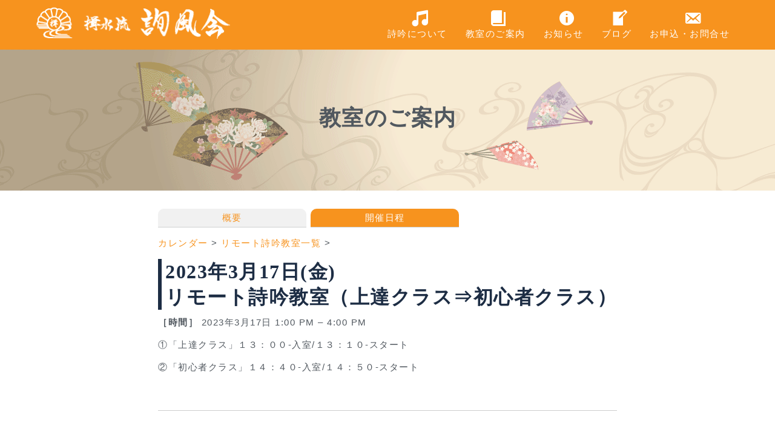

--- FILE ---
content_type: text/html; charset=UTF-8
request_url: https://junko-ishihara.com/junpu-kai/school/event/%E3%83%AA%E3%83%A2%E3%83%BC%E3%83%88%E8%A9%A9%E5%90%9F%E6%95%99%E5%AE%A4%EF%BC%88%E4%B8%8A%E9%81%94%E3%82%AF%E3%83%A9%E3%82%B9%E2%87%92%E5%88%9D%E5%BF%83%E8%80%85%E3%82%AF%E3%83%A9%E3%82%B9%EF%BC%89-6/
body_size: 34833
content:
<!doctype html><html lang="ja"><head><meta charset="UTF-8"><meta name="viewport" content="width=device-width, initial-scale=1"><link rel="profile" href="http://gmpg.org/xfn/11"><title>リモート詩吟教室（上達クラス⇒初心者クラス） &#8211; 揖水流詢風会 詩吟教室</title><meta name='robots' content='max-image-preview:large' /><style>img:is([sizes="auto" i], [sizes^="auto," i]) { contain-intrinsic-size: 3000px 1500px }</style><link rel='dns-prefetch' href='//challenges.cloudflare.com' /><link rel='dns-prefetch' href='//ajaxzip3.github.io' /><link rel="alternate" type="application/rss+xml" title="揖水流詢風会 詩吟教室 &raquo; フィード" href="https://junko-ishihara.com/junpu-kai/feed/" /><link rel="alternate" type="application/rss+xml" title="揖水流詢風会 詩吟教室 &raquo; コメントフィード" href="https://junko-ishihara.com/junpu-kai/comments/feed/" /> <script defer src="[data-uri]"></script> <link rel='stylesheet' id='eo-leaflet.js-css' href='https://junko-ishihara.com/junpu-kai/wp-content/plugins/event-organiser/lib/leaflet/leaflet.min.css?ver=1.4.0' type='text/css' media='all' /><style id='eo-leaflet.js-inline-css' type='text/css'>.leaflet-popup-close-button{box-shadow:none!important;}</style><style id='wp-emoji-styles-inline-css' type='text/css'>img.wp-smiley, img.emoji {
		display: inline !important;
		border: none !important;
		box-shadow: none !important;
		height: 1em !important;
		width: 1em !important;
		margin: 0 0.07em !important;
		vertical-align: -0.1em !important;
		background: none !important;
		padding: 0 !important;
	}</style><link rel='stylesheet' id='wp-block-library-css' href='https://junko-ishihara.com/junpu-kai/wp-includes/css/dist/block-library/style.min.css?ver=6.8.3' type='text/css' media='all' /><style id='classic-theme-styles-inline-css' type='text/css'>/*! This file is auto-generated */
.wp-block-button__link{color:#fff;background-color:#32373c;border-radius:9999px;box-shadow:none;text-decoration:none;padding:calc(.667em + 2px) calc(1.333em + 2px);font-size:1.125em}.wp-block-file__button{background:#32373c;color:#fff;text-decoration:none}</style><style id='global-styles-inline-css' type='text/css'>:root{--wp--preset--aspect-ratio--square: 1;--wp--preset--aspect-ratio--4-3: 4/3;--wp--preset--aspect-ratio--3-4: 3/4;--wp--preset--aspect-ratio--3-2: 3/2;--wp--preset--aspect-ratio--2-3: 2/3;--wp--preset--aspect-ratio--16-9: 16/9;--wp--preset--aspect-ratio--9-16: 9/16;--wp--preset--color--black: #000000;--wp--preset--color--cyan-bluish-gray: #abb8c3;--wp--preset--color--white: #ffffff;--wp--preset--color--pale-pink: #f78da7;--wp--preset--color--vivid-red: #cf2e2e;--wp--preset--color--luminous-vivid-orange: #ff6900;--wp--preset--color--luminous-vivid-amber: #fcb900;--wp--preset--color--light-green-cyan: #7bdcb5;--wp--preset--color--vivid-green-cyan: #00d084;--wp--preset--color--pale-cyan-blue: #8ed1fc;--wp--preset--color--vivid-cyan-blue: #0693e3;--wp--preset--color--vivid-purple: #9b51e0;--wp--preset--gradient--vivid-cyan-blue-to-vivid-purple: linear-gradient(135deg,rgba(6,147,227,1) 0%,rgb(155,81,224) 100%);--wp--preset--gradient--light-green-cyan-to-vivid-green-cyan: linear-gradient(135deg,rgb(122,220,180) 0%,rgb(0,208,130) 100%);--wp--preset--gradient--luminous-vivid-amber-to-luminous-vivid-orange: linear-gradient(135deg,rgba(252,185,0,1) 0%,rgba(255,105,0,1) 100%);--wp--preset--gradient--luminous-vivid-orange-to-vivid-red: linear-gradient(135deg,rgba(255,105,0,1) 0%,rgb(207,46,46) 100%);--wp--preset--gradient--very-light-gray-to-cyan-bluish-gray: linear-gradient(135deg,rgb(238,238,238) 0%,rgb(169,184,195) 100%);--wp--preset--gradient--cool-to-warm-spectrum: linear-gradient(135deg,rgb(74,234,220) 0%,rgb(151,120,209) 20%,rgb(207,42,186) 40%,rgb(238,44,130) 60%,rgb(251,105,98) 80%,rgb(254,248,76) 100%);--wp--preset--gradient--blush-light-purple: linear-gradient(135deg,rgb(255,206,236) 0%,rgb(152,150,240) 100%);--wp--preset--gradient--blush-bordeaux: linear-gradient(135deg,rgb(254,205,165) 0%,rgb(254,45,45) 50%,rgb(107,0,62) 100%);--wp--preset--gradient--luminous-dusk: linear-gradient(135deg,rgb(255,203,112) 0%,rgb(199,81,192) 50%,rgb(65,88,208) 100%);--wp--preset--gradient--pale-ocean: linear-gradient(135deg,rgb(255,245,203) 0%,rgb(182,227,212) 50%,rgb(51,167,181) 100%);--wp--preset--gradient--electric-grass: linear-gradient(135deg,rgb(202,248,128) 0%,rgb(113,206,126) 100%);--wp--preset--gradient--midnight: linear-gradient(135deg,rgb(2,3,129) 0%,rgb(40,116,252) 100%);--wp--preset--font-size--small: 13px;--wp--preset--font-size--medium: 20px;--wp--preset--font-size--large: 36px;--wp--preset--font-size--x-large: 42px;--wp--preset--spacing--20: 0.44rem;--wp--preset--spacing--30: 0.67rem;--wp--preset--spacing--40: 1rem;--wp--preset--spacing--50: 1.5rem;--wp--preset--spacing--60: 2.25rem;--wp--preset--spacing--70: 3.38rem;--wp--preset--spacing--80: 5.06rem;--wp--preset--shadow--natural: 6px 6px 9px rgba(0, 0, 0, 0.2);--wp--preset--shadow--deep: 12px 12px 50px rgba(0, 0, 0, 0.4);--wp--preset--shadow--sharp: 6px 6px 0px rgba(0, 0, 0, 0.2);--wp--preset--shadow--outlined: 6px 6px 0px -3px rgba(255, 255, 255, 1), 6px 6px rgba(0, 0, 0, 1);--wp--preset--shadow--crisp: 6px 6px 0px rgba(0, 0, 0, 1);}:where(.is-layout-flex){gap: 0.5em;}:where(.is-layout-grid){gap: 0.5em;}body .is-layout-flex{display: flex;}.is-layout-flex{flex-wrap: wrap;align-items: center;}.is-layout-flex > :is(*, div){margin: 0;}body .is-layout-grid{display: grid;}.is-layout-grid > :is(*, div){margin: 0;}:where(.wp-block-columns.is-layout-flex){gap: 2em;}:where(.wp-block-columns.is-layout-grid){gap: 2em;}:where(.wp-block-post-template.is-layout-flex){gap: 1.25em;}:where(.wp-block-post-template.is-layout-grid){gap: 1.25em;}.has-black-color{color: var(--wp--preset--color--black) !important;}.has-cyan-bluish-gray-color{color: var(--wp--preset--color--cyan-bluish-gray) !important;}.has-white-color{color: var(--wp--preset--color--white) !important;}.has-pale-pink-color{color: var(--wp--preset--color--pale-pink) !important;}.has-vivid-red-color{color: var(--wp--preset--color--vivid-red) !important;}.has-luminous-vivid-orange-color{color: var(--wp--preset--color--luminous-vivid-orange) !important;}.has-luminous-vivid-amber-color{color: var(--wp--preset--color--luminous-vivid-amber) !important;}.has-light-green-cyan-color{color: var(--wp--preset--color--light-green-cyan) !important;}.has-vivid-green-cyan-color{color: var(--wp--preset--color--vivid-green-cyan) !important;}.has-pale-cyan-blue-color{color: var(--wp--preset--color--pale-cyan-blue) !important;}.has-vivid-cyan-blue-color{color: var(--wp--preset--color--vivid-cyan-blue) !important;}.has-vivid-purple-color{color: var(--wp--preset--color--vivid-purple) !important;}.has-black-background-color{background-color: var(--wp--preset--color--black) !important;}.has-cyan-bluish-gray-background-color{background-color: var(--wp--preset--color--cyan-bluish-gray) !important;}.has-white-background-color{background-color: var(--wp--preset--color--white) !important;}.has-pale-pink-background-color{background-color: var(--wp--preset--color--pale-pink) !important;}.has-vivid-red-background-color{background-color: var(--wp--preset--color--vivid-red) !important;}.has-luminous-vivid-orange-background-color{background-color: var(--wp--preset--color--luminous-vivid-orange) !important;}.has-luminous-vivid-amber-background-color{background-color: var(--wp--preset--color--luminous-vivid-amber) !important;}.has-light-green-cyan-background-color{background-color: var(--wp--preset--color--light-green-cyan) !important;}.has-vivid-green-cyan-background-color{background-color: var(--wp--preset--color--vivid-green-cyan) !important;}.has-pale-cyan-blue-background-color{background-color: var(--wp--preset--color--pale-cyan-blue) !important;}.has-vivid-cyan-blue-background-color{background-color: var(--wp--preset--color--vivid-cyan-blue) !important;}.has-vivid-purple-background-color{background-color: var(--wp--preset--color--vivid-purple) !important;}.has-black-border-color{border-color: var(--wp--preset--color--black) !important;}.has-cyan-bluish-gray-border-color{border-color: var(--wp--preset--color--cyan-bluish-gray) !important;}.has-white-border-color{border-color: var(--wp--preset--color--white) !important;}.has-pale-pink-border-color{border-color: var(--wp--preset--color--pale-pink) !important;}.has-vivid-red-border-color{border-color: var(--wp--preset--color--vivid-red) !important;}.has-luminous-vivid-orange-border-color{border-color: var(--wp--preset--color--luminous-vivid-orange) !important;}.has-luminous-vivid-amber-border-color{border-color: var(--wp--preset--color--luminous-vivid-amber) !important;}.has-light-green-cyan-border-color{border-color: var(--wp--preset--color--light-green-cyan) !important;}.has-vivid-green-cyan-border-color{border-color: var(--wp--preset--color--vivid-green-cyan) !important;}.has-pale-cyan-blue-border-color{border-color: var(--wp--preset--color--pale-cyan-blue) !important;}.has-vivid-cyan-blue-border-color{border-color: var(--wp--preset--color--vivid-cyan-blue) !important;}.has-vivid-purple-border-color{border-color: var(--wp--preset--color--vivid-purple) !important;}.has-vivid-cyan-blue-to-vivid-purple-gradient-background{background: var(--wp--preset--gradient--vivid-cyan-blue-to-vivid-purple) !important;}.has-light-green-cyan-to-vivid-green-cyan-gradient-background{background: var(--wp--preset--gradient--light-green-cyan-to-vivid-green-cyan) !important;}.has-luminous-vivid-amber-to-luminous-vivid-orange-gradient-background{background: var(--wp--preset--gradient--luminous-vivid-amber-to-luminous-vivid-orange) !important;}.has-luminous-vivid-orange-to-vivid-red-gradient-background{background: var(--wp--preset--gradient--luminous-vivid-orange-to-vivid-red) !important;}.has-very-light-gray-to-cyan-bluish-gray-gradient-background{background: var(--wp--preset--gradient--very-light-gray-to-cyan-bluish-gray) !important;}.has-cool-to-warm-spectrum-gradient-background{background: var(--wp--preset--gradient--cool-to-warm-spectrum) !important;}.has-blush-light-purple-gradient-background{background: var(--wp--preset--gradient--blush-light-purple) !important;}.has-blush-bordeaux-gradient-background{background: var(--wp--preset--gradient--blush-bordeaux) !important;}.has-luminous-dusk-gradient-background{background: var(--wp--preset--gradient--luminous-dusk) !important;}.has-pale-ocean-gradient-background{background: var(--wp--preset--gradient--pale-ocean) !important;}.has-electric-grass-gradient-background{background: var(--wp--preset--gradient--electric-grass) !important;}.has-midnight-gradient-background{background: var(--wp--preset--gradient--midnight) !important;}.has-small-font-size{font-size: var(--wp--preset--font-size--small) !important;}.has-medium-font-size{font-size: var(--wp--preset--font-size--medium) !important;}.has-large-font-size{font-size: var(--wp--preset--font-size--large) !important;}.has-x-large-font-size{font-size: var(--wp--preset--font-size--x-large) !important;}
:where(.wp-block-post-template.is-layout-flex){gap: 1.25em;}:where(.wp-block-post-template.is-layout-grid){gap: 1.25em;}
:where(.wp-block-columns.is-layout-flex){gap: 2em;}:where(.wp-block-columns.is-layout-grid){gap: 2em;}
:root :where(.wp-block-pullquote){font-size: 1.5em;line-height: 1.6;}</style><link rel='stylesheet' id='contact-form-7-css' href='https://junko-ishihara.com/junpu-kai/wp-content/cache/autoptimize/autoptimize_single_64ac31699f5326cb3c76122498b76f66.php?ver=6.1.1' type='text/css' media='all' /><link rel='stylesheet' id='dashicons-css' href='https://junko-ishihara.com/junpu-kai/wp-includes/css/dashicons.min.css?ver=6.8.3' type='text/css' media='all' /><link rel='stylesheet' id='font-awesome-css' href='https://junko-ishihara.com/junpu-kai/wp-content/themes/zakra/assets/lib/font-awesome/css/font-awesome.min.css?ver=4.7.0' type='text/css' media='all' /><link rel='stylesheet' id='zakra-style-css' href='https://junko-ishihara.com/junpu-kai/wp-content/cache/autoptimize/autoptimize_single_2051b4776518cacdcb98b7c5ff241ef0.php?ver=6.8.3' type='text/css' media='all' /><style id='zakra-style-inline-css' type='text/css'>.tg-site-header{border-bottom-width: 0px;}
.tg-site-footer .tg-site-footer-widgets{border-top-width: 0px;}.tg-site-footer .tg-site-footer-widgets ul li{border-bottom-width: 0px;}</style><link rel='stylesheet' id='wp-pagenavi-css' href='https://junko-ishihara.com/junpu-kai/wp-content/cache/autoptimize/autoptimize_single_73d29ecb3ae4eb2b78712fab3a46d32d.php?ver=2.70' type='text/css' media='all' /> <script defer type="text/javascript" src="https://junko-ishihara.com/junpu-kai/wp-content/cache/autoptimize/autoptimize_single_3b3dcb7f4ebe2e12625badd59576ccfe.php?ver=6.8.3" id="custom-script-js"></script> <script type="text/javascript" src="https://junko-ishihara.com/junpu-kai/wp-includes/js/jquery/jquery.min.js?ver=3.7.1" id="jquery-core-js"></script> <script defer type="text/javascript" src="https://junko-ishihara.com/junpu-kai/wp-includes/js/jquery/jquery-migrate.min.js?ver=3.4.1" id="jquery-migrate-js"></script> <link rel="https://api.w.org/" href="https://junko-ishihara.com/junpu-kai/wp-json/" /><link rel="EditURI" type="application/rsd+xml" title="RSD" href="https://junko-ishihara.com/junpu-kai/xmlrpc.php?rsd" /><meta name="generator" content="WordPress 6.8.3" /><link rel="canonical" href="https://junko-ishihara.com/junpu-kai/school/event/%e3%83%aa%e3%83%a2%e3%83%bc%e3%83%88%e8%a9%a9%e5%90%9f%e6%95%99%e5%ae%a4%ef%bc%88%e4%b8%8a%e9%81%94%e3%82%af%e3%83%a9%e3%82%b9%e2%87%92%e5%88%9d%e5%bf%83%e8%80%85%e3%82%af%e3%83%a9%e3%82%b9%ef%bc%89-6/" /><link rel='shortlink' href='https://junko-ishihara.com/junpu-kai/?p=1221' /><link rel="alternate" title="oEmbed (JSON)" type="application/json+oembed" href="https://junko-ishihara.com/junpu-kai/wp-json/oembed/1.0/embed?url=https%3A%2F%2Fjunko-ishihara.com%2Fjunpu-kai%2Fschool%2Fevent%2F%25e3%2583%25aa%25e3%2583%25a2%25e3%2583%25bc%25e3%2583%2588%25e8%25a9%25a9%25e5%2590%259f%25e6%2595%2599%25e5%25ae%25a4%25ef%25bc%2588%25e4%25b8%258a%25e9%2581%2594%25e3%2582%25af%25e3%2583%25a9%25e3%2582%25b9%25e2%2587%2592%25e5%2588%259d%25e5%25bf%2583%25e8%2580%2585%25e3%2582%25af%25e3%2583%25a9%25e3%2582%25b9%25ef%25bc%2589-6%2F" /><link rel="alternate" title="oEmbed (XML)" type="text/xml+oembed" href="https://junko-ishihara.com/junpu-kai/wp-json/oembed/1.0/embed?url=https%3A%2F%2Fjunko-ishihara.com%2Fjunpu-kai%2Fschool%2Fevent%2F%25e3%2583%25aa%25e3%2583%25a2%25e3%2583%25bc%25e3%2583%2588%25e8%25a9%25a9%25e5%2590%259f%25e6%2595%2599%25e5%25ae%25a4%25ef%25bc%2588%25e4%25b8%258a%25e9%2581%2594%25e3%2582%25af%25e3%2583%25a9%25e3%2582%25b9%25e2%2587%2592%25e5%2588%259d%25e5%25bf%2583%25e8%2580%2585%25e3%2582%25af%25e3%2583%25a9%25e3%2582%25b9%25ef%25bc%2589-6%2F&#038;format=xml" /><link rel="icon" href="https://junko-ishihara.com/junpu-kai/wp-content/uploads/2019/03/cropped-icon-32x32.png" sizes="32x32" /><link rel="icon" href="https://junko-ishihara.com/junpu-kai/wp-content/uploads/2019/03/cropped-icon-192x192.png" sizes="192x192" /><link rel="apple-touch-icon" href="https://junko-ishihara.com/junpu-kai/wp-content/uploads/2019/03/cropped-icon-180x180.png" /><meta name="msapplication-TileImage" content="https://junko-ishihara.com/junpu-kai/wp-content/uploads/2019/03/cropped-icon-270x270.png" /></head><body class="wp-singular event-template-default single single-event postid-1221 wp-custom-logo wp-theme-zakra wp-child-theme-zakra_junpukai tg-site-layout--default tg-container--wide has-page-header has-breadcrumbs"><div id="page" class="site tg-site"> <a class="skip-link screen-reader-text" href="#content">内容をスキップ</a><header id="masthead" class="site-header tg-site-header tg-site-header--left"><div class="tg-site-header-bottom"><div class="tg-header-container tg-container tg-container--flex tg-container--flex-center tg-container--flex-space-between"><div class="site-branding"> <a href="https://junko-ishihara.com/junpu-kai/" class="custom-logo-link" rel="home"><img width="642" height="106" src="https://junko-ishihara.com/junpu-kai/wp-content/uploads/2019/03/rogo.png" class="custom-logo" alt="揖水流 詢風会" decoding="async" fetchpriority="high" srcset="https://junko-ishihara.com/junpu-kai/wp-content/uploads/2019/03/rogo.png 642w, https://junko-ishihara.com/junpu-kai/wp-content/uploads/2019/03/rogo-300x50.png 300w" sizes="(max-width: 642px) 100vw, 642px" /></a><div class="site-info-wrap"><p class="site-title"> <a href="https://junko-ishihara.com/junpu-kai/" rel="home">揖水流詢風会 詩吟教室</a></p><p class="site-description">もっと詩吟を伝えよう！もっと詩吟を楽しもう！</p></div></div><nav id="site-navigation" class="main-navigation tg-primary-menu tg-primary-menu--style-underline"><div class="menu"><ul id="primary-menu" class="menu-primary"><li id="menu-item-102" class="menu-item menu-item-type-post_type menu-item-object-page menu-item-102"><a href="https://junko-ishihara.com/junpu-kai/shigin/"><span class="dashicons dashicons-format-audio"></span><br/>詩吟について</a></li><li id="menu-item-100" class="menu-item menu-item-type-post_type menu-item-object-page menu-item-100"><a href="https://junko-ishihara.com/junpu-kai/school/"><span class="dashicons dashicons-book"></span><br/>教室のご案内</a></li><li id="menu-item-103" class="menu-item menu-item-type-custom menu-item-object-custom menu-item-103"><a href="/junpu-kai/info/"><span class="dashicons dashicons-info"></span><br/>お知らせ</a></li><li id="menu-item-104" class="menu-item menu-item-type-custom menu-item-object-custom menu-item-104"><a href="/junpu-kai/blog/"><span class="dashicons dashicons-welcome-write-blog"></span><br/>ブログ</a></li><li id="menu-item-440" class="menu-item menu-item-type-custom menu-item-object-custom menu-item-440"><a href="/junpu-kai/mail"><span class="dashicons dashicons-email-alt"></span><br/>お申込・お問合せ</a></li><li class="tg-menu-item-search"><a><i class="tg-icon tg-icon-search"></i></a><form role="search" method="get" class="search-form" action="https://junko-ishihara.com/junpu-kai/"> <label> <span class="screen-reader-text">検索:</span> <input type="search" class="search-field" placeholder="検索&hellip;" value="" name="s" /> </label> <input type="submit" class="search-submit" value="検索" /></form></li></ul></div></nav><nav id="header-action" class="tg-header-action"><ul class="tg-header-action-list"><li class="tg-header-action__item tg-mobile-toggle" > <i class="tg-icon tg-icon-bars"></i></li></ul></nav></div></div></header></div><main id="main" class="site-main"><header class="tg-page-header "><div class="tg-container tg-container--flex tg-container--flex-center tg-container--flex-space-between"><div class="tg-page-header__title">教室のご案内</div></div></header><div id="content" class="site-content"><div class="tg-container tg-container--flex tg-container--flex-space-between"><div id="primary" class="content-area"><header class="page-header"><ul><li><a href="/junpu-kai/school/summary/">概要</a></li><span class="pc"><li class="current"><a href="/junpu-kai/school/event/">開催日程</a></li></span><span class="sp"><li class="current"><a href="/junpu-kai/school/event-list/">開催日程</a></li></span></ul></header><div class="breadcrumbs"><span class="pc"><a href="/junpu-kai/school/event/">カレンダー</a></span><span class="sp"><a href="/junpu-kai/calendar/">カレンダー</a></span> > <a href="/junpu-kai/school/category/%e3%83%aa%e3%83%a2%e3%83%bc%e3%83%88%e8%a9%a9%e5%90%9f%e6%95%99%e5%ae%a4">リモート詩吟教室一覧</a> ></div><article id="post-1221" class="post-1221 event type-event status-publish hentry event-category-39 zakra-single-article"><header class="entry-header"><h2 style="border-left-width: 6px;
 border-left-style: solid;
 line-height: 1.3em;
 padding-left: 6px; border-left-color: ">2023年3月17日(金) <br>リモート詩吟教室（上達クラス⇒初心者クラス）</h2></header><div class="entry-content"><div class="eventorganiser-event-meta"><div class="eo-event-meta"> <strong>［時間］</strong> <time itemprop="startDate" datetime="2023-03-17T13:00:00+09:00">2023年3月17日 1:00 PM</time> &ndash; <time itemprop="endDate" datetime="2023-03-17T16:00:00+09:00">4:00 PM</time><br /></div><div style="clear:both"></div></div><p>①「上達クラス」１３：００-入室/１３：１０-スタート</p><p>②「初心者クラス」１４：４０-入室/１４：５０-スタート</p><div class="extra-hatom"><span class="entry-title">リモート詩吟教室（上達クラス⇒初心者クラス）</span></div></div><footer class="entry-meta"></footer></article></div></div></div></main><footer id="colophon" class="site-footer tg-site-footer "><div class="tg-site-footer-widgets"><div class="tg-container"><div class="tg-footer-widget-container tg-footer-widget-col--four"><div class="tg-footer-widget-area footer-sidebar-1"><section id="custom_html-2" class="widget_text widget widget_custom_html"><div class="textwidget custom-html-widget"><div class="info"><h4>揖水流詢風会 詩吟教室</h4><p>〒164-0013<br> 東京都中野区弥生町1-38-18-407<h4>Tel : <a href="tel:03-6908-5180">03-6908-5180</a></h4> （平日午後1時〜午後3時迄）</p></div></div></section></div><div class="tg-footer-widget-area footer-sidebar-2"><section id="nav_menu-2" class="widget widget_nav_menu"><div class="menu-footer_menu1-container"><ul id="menu-footer_menu1" class="menu"><li id="menu-item-108" class="menu-item menu-item-type-post_type menu-item-object-page menu-item-home menu-item-108"><a href="https://junko-ishihara.com/junpu-kai/"><span class="dashicons dashicons-admin-home"></span> ホーム</a></li><li id="menu-item-107" class="menu-item menu-item-type-post_type menu-item-object-page menu-item-107"><a href="https://junko-ishihara.com/junpu-kai/shigin/"><span class="dashicons dashicons-format-audio"></span> 詩吟について</a></li><li id="menu-item-106" class="menu-item menu-item-type-post_type menu-item-object-page menu-item-106"><a href="https://junko-ishihara.com/junpu-kai/school/"><span class="dashicons dashicons-book"></span> 教室のご案内</a></li><li id="menu-item-579" class="menu-item menu-item-type-custom menu-item-object-custom menu-item-579"><a href="https://junko-ishihara.com/junpu-kai/school/event-list/"><span class="dashicons dashicons-calendar-alt"></span> 教室開催日</a></li></ul></div></section></div><div class="tg-footer-widget-area footer-sidebar-3"><section id="nav_menu-3" class="widget widget_nav_menu"><div class="menu-footer_menu2-container"><ul id="menu-footer_menu2" class="menu"><li id="menu-item-111" class="menu-item menu-item-type-custom menu-item-object-custom menu-item-111"><a href="/junpu-kai/info/"><span class="dashicons dashicons-info"></span> お知らせ</a></li><li id="menu-item-112" class="menu-item menu-item-type-custom menu-item-object-custom menu-item-112"><a href="/junpu-kai/blog/"><span class="dashicons dashicons-welcome-write-blog"></span> ブログ</a></li><li id="menu-item-489" class="menu-item menu-item-type-custom menu-item-object-custom menu-item-489"><a href="/junpu-kai/mail/"><span class="dashicons dashicons-email-alt"></span> お申込・お問合せ</a></li></ul></div></section></div><div class="tg-footer-widget-area footer-sidebar-4"><section id="text-3" class="widget widget_text"><div class="textwidget"><div class="footer-rights">Copyright&copy;2018-2026<br> 揖水流詢風会 詩吟教室 <br> All Rights Reserved.</div></div></section></div></div></div></div><div class="tg-site-footer-bar style-2"><div class="tg-container tg-container--flex tg-container--flex-top"><div class="tg-site-footer-section-1"> Copyright &copy; 2026 <a href="https://junko-ishihara.com/junpu-kai/" title="揖水流詢風会 詩吟教室">揖水流詢風会 詩吟教室</a>. Theme: <a href="https://themegrill.com/themes/zakra" target="_blank" title="Zakra" rel="author">Zakra</a> By ThemeGrill.</div><div class="tg-site-footer-section-2"></div></div></div></footer></div><nav id="mobile-navigation" class="tg-mobile-navigation" ><div class="menu-main_menu-container"><ul id="primary-menu" class="menu"><li class="menu-item menu-item-type-post_type menu-item-object-page menu-item-102"><a href="https://junko-ishihara.com/junpu-kai/shigin/"><span class="dashicons dashicons-format-audio"></span><br/>詩吟について</a></li><li class="menu-item menu-item-type-post_type menu-item-object-page menu-item-100"><a href="https://junko-ishihara.com/junpu-kai/school/"><span class="dashicons dashicons-book"></span><br/>教室のご案内</a></li><li class="menu-item menu-item-type-custom menu-item-object-custom menu-item-103"><a href="/junpu-kai/info/"><span class="dashicons dashicons-info"></span><br/>お知らせ</a></li><li class="menu-item menu-item-type-custom menu-item-object-custom menu-item-104"><a href="/junpu-kai/blog/"><span class="dashicons dashicons-welcome-write-blog"></span><br/>ブログ</a></li><li class="menu-item menu-item-type-custom menu-item-object-custom menu-item-440"><a href="/junpu-kai/mail"><span class="dashicons dashicons-email-alt"></span><br/>お申込・お問合せ</a></li><li class="tg-menu-item-search"><a><i class="tg-icon tg-icon-search"></i></a><form role="search" method="get" class="search-form" action="https://junko-ishihara.com/junpu-kai/"> <label> <span class="screen-reader-text">検索:</span> <input type="search" class="search-field" placeholder="検索&hellip;" value="" name="s" /> </label> <input type="submit" class="search-submit" value="検索" /></form></li></ul></div></nav> <a href="" id="tg-scroll-to-top" class="tg-scroll-to-top"> <i class="tg-icon tg-icon-arrow-up"><span
 class="screen-reader-text">トップへ戻る</span></i> </a><div class="tg-overlay-wrapper"></div> <script type="speculationrules">{"prefetch":[{"source":"document","where":{"and":[{"href_matches":"\/junpu-kai\/*"},{"not":{"href_matches":["\/junpu-kai\/wp-*.php","\/junpu-kai\/wp-admin\/*","\/junpu-kai\/wp-content\/uploads\/*","\/junpu-kai\/wp-content\/*","\/junpu-kai\/wp-content\/plugins\/*","\/junpu-kai\/wp-content\/themes\/zakra_junpukai\/*","\/junpu-kai\/wp-content\/themes\/zakra\/*","\/junpu-kai\/*\\?(.+)"]}},{"not":{"selector_matches":"a[rel~=\"nofollow\"]"}},{"not":{"selector_matches":".no-prefetch, .no-prefetch a"}}]},"eagerness":"conservative"}]}</script> <script type="text/javascript" src="https://junko-ishihara.com/junpu-kai/wp-includes/js/dist/hooks.min.js?ver=4d63a3d491d11ffd8ac6" id="wp-hooks-js"></script> <script type="text/javascript" src="https://junko-ishihara.com/junpu-kai/wp-includes/js/dist/i18n.min.js?ver=5e580eb46a90c2b997e6" id="wp-i18n-js"></script> <script defer id="wp-i18n-js-after" src="[data-uri]"></script> <script defer type="text/javascript" src="https://junko-ishihara.com/junpu-kai/wp-content/cache/autoptimize/autoptimize_single_96e7dc3f0e8559e4a3f3ca40b17ab9c3.php?ver=6.1.1" id="swv-js"></script> <script defer id="contact-form-7-js-translations" src="[data-uri]"></script> <script defer id="contact-form-7-js-before" src="[data-uri]"></script> <script defer type="text/javascript" src="https://junko-ishihara.com/junpu-kai/wp-content/cache/autoptimize/autoptimize_single_2912c657d0592cc532dff73d0d2ce7bb.php?ver=6.1.1" id="contact-form-7-js"></script> <script defer type="text/javascript" src="https://challenges.cloudflare.com/turnstile/v0/api.js" id="cloudflare-turnstile-js" data-wp-strategy="async"></script> <script defer id="cloudflare-turnstile-js-after" src="[data-uri]"></script> <script defer type="text/javascript" src="https://ajaxzip3.github.io/ajaxzip3.js?ver=6.8.3" id="ajaxzip3-js"></script> <script defer type="text/javascript" src="https://junko-ishihara.com/junpu-kai/wp-content/themes/zakra/assets/js/navigation.min.js?ver=20151215" id="zakra-navigation-js"></script> <script defer type="text/javascript" src="https://junko-ishihara.com/junpu-kai/wp-content/themes/zakra/assets/js/skip-link-focus-fix.min.js?ver=20151215" id="zakra-skip-link-focus-fix-js"></script> <script defer type="text/javascript" src="https://junko-ishihara.com/junpu-kai/wp-content/themes/zakra/assets/js/zakra-custom.min.js?ver=6.8.3" id="zakra-custom-js"></script> <script defer src="[data-uri]"></script> </body></html>

--- FILE ---
content_type: text/css; charset=utf-8
request_url: https://junko-ishihara.com/junpu-kai/wp-content/cache/autoptimize/autoptimize_single_2051b4776518cacdcb98b7c5ff241ef0.php?ver=6.8.3
body_size: 57653
content:
/*!
Template: zakra
Theme Name: zakra_junpukai
Author: marine
Author URI: https://marine-design.net/
*/
html{font-family:sans-serif;-webkit-text-size-adjust:100%;-ms-text-size-adjust:100%}body{margin:0}article,aside,details,figcaption,figure,footer,header,main,menu,nav,section,summary{display:block}audio,canvas,progress,video{display:inline-block;vertical-align:baseline}audio:not([controls]){display:none;height:0}[hidden],template{display:none}a{background-color:transparent}a:active,a:hover{outline:0}abbr[title]{border-bottom:1px dotted}b,strong{font-weight:700}dfn{font-style:italic}h1{font-size:2em;margin:.67em 0}mark{background:#ff0;color:#000}small{font-size:80%}sub,sup{font-size:75%;line-height:0;position:relative;vertical-align:baseline}sup{top:-.5em}sub{bottom:-.25em}img{border:0}svg:not(:root){overflow:hidden}figure{margin:1em 40px}hr{-webkit-box-sizing:content-box;box-sizing:content-box;height:0}pre{overflow:auto}code,kbd,pre,samp{font-family:monospace;font-size:1em}button,input,optgroup,select,textarea{color:inherit;font:inherit;margin:0}button{overflow:visible}button,select{text-transform:none}button,html input[type=button],input[type=reset],input[type=submit]{-webkit-appearance:button;cursor:pointer}button[disabled],html input[disabled]{cursor:default}button::-moz-focus-inner,input::-moz-focus-inner{border:0;padding:0}input{line-height:normal}input[type=checkbox],input[type=radio]{-webkit-box-sizing:border-box;box-sizing:border-box;padding:0}input[type=number]::-webkit-inner-spin-button,input[type=number]::-webkit-outer-spin-button{height:auto}input[type=search]::-webkit-search-cancel-button,input[type=search]::-webkit-search-decoration{-webkit-appearance:none}fieldset{border:1px solid silver;margin:0 2px;padding:.35em .625em .75em}legend{border:0;padding:0}textarea{overflow:auto}optgroup{font-weight:700}table{border-collapse:collapse;border-spacing:0}td,th{padding:0}p{margin-top:0}html{font-size:90%}body{font-family:-apple-system,blinkmacsystemfont,"segoe ui",roboto,"oxygen-sans",ubuntu,cantarell,"helvetica neue",helvetica,arial,sans-serif;font-size:15px;color:#51585f;line-height:1.5;letter-spacing:.1em}code{background-color:#f1f3f5;padding:.125em .25em}pre{background-color:#f8f9fa;padding:20px}h1,h2,h3,h4{color:#1d2d44;line-height:1.3;font-weight:700;margin-top:0;margin-bottom:.3em}h1{font-size:2.5rem}h2{font-size:2.25rem;font-family:"ＭＳ Ｐ明朝","MS PMincho","ヒラギノ明朝 Pro W3","Hiragino Mincho Pro",serif}h3{font-size:1.6rem}h4{font-size:1.2rem}html{-webkit-box-sizing:border-box;box-sizing:border-box}*,*:before,*:after{-webkit-box-sizing:inherit;box-sizing:inherit}body{background:#fff}hr{background-color:#e9ecef;border:0;height:1px;margin-bottom:1.5em}img{height:auto;max-width:100%}figure{margin:1em 0}.tg-container{width:100%;margin-right:auto;margin-left:auto}@media (min-width:768px){.tg-container--boxed .tg-site{max-width:750px}.tg-container{max-width:720px}}@media (min-width:992px){.tg-container--boxed .tg-site{max-width:970px}.tg-container{max-width:940px}}@media (min-width:1200px){.tg-container--boxed .tg-site{max-width:1270px}.tg-container{max-width:1160px}}.tg-container-fluid{width:100%;margin-right:auto;margin-left:auto}.tg-container--flex{display:-webkit-box;display:-ms-flexbox;display:flex;-ms-flex-wrap:wrap;flex-wrap:wrap}.tg-container--flex-center{-ms-flex-line-pack:center;align-content:center;-webkit-box-align:center;-ms-flex-align:center;align-items:center}.tg-container--flex-space-between{-webkit-box-pack:justify;-ms-flex-pack:justify;justify-content:space-between}.tg-site-layout--stretched #page #main :not(.tg-page-header) .tg-container{max-width:100%}.tg-site-layout--stretched #page #main :not(.tg-page-header) .tg-container #primary{width:100%}body:not(.tg-container--separate) #page{background:#fff}.page-template.tg-container--separate #page{background:#fff}.tg-container--boxed .tg-site{margin:20px auto;-webkit-box-shadow:0 0 5px rgba(0,0,0,.1);box-shadow:0 0 5px rgba(0,0,0,.1)}.tg-container--stretched .tg-container{width:100%;max-width:unset}.tg-container--separate{background-color:#e9ecef}.tg-container--separate .tg-site-header{background-color:#fff;border-bottom:0 none;-webkit-box-shadow:0 0 5px rgba(0,0,0,.1);box-shadow:0 0 5px rgba(0,0,0,.1)}.tg-container--separate .tg-page-header{background-color:#ced4da}.tg-container--separate .tg-site-footer{background-color:#fff}.tg-container--separate #primary{padding-right:2em}.tg-container--separate #secondary{padding-left:2em;border-left:0 none}.tg-container--separate .tg-site-layout--left #primary{padding-left:2em}.tg-container--separate .tg-site-layout--left #secondary{padding-right:2em;border-right:0 none}.tg-container--separate .hentry,.tg-container--separate .widget{background-color:#fff;padding-top:1em;padding-right:2em;padding-bottom:2em;padding-left:2em}.tg-container--separate .tg-footer-widget-area .widget{padding:0;background-color:transparent}.has-transparent-header .site-content,.tg-no-content-margin .site-content{margin:0}.elementor-template-full-width .site-content{margin:0}.elementor-template-full-width .site-content>.tg-container--flex{display:block}.sp{display:none}a[href^="tel:"]{pointer-events:none}.page-template-pagebuilder{background:#fff}.page-template-pagebuilder .site-content{margin:0}.page-template-pagebuilder .widget{background:initial;padding:0}.page-template-pagebuilder #primary.content-area.pagebuilder-content{-webkit-box-flex:1;-ms-flex:1;flex:1;max-width:inherit;padding:0}@font-face{font-family:"themegrill-icons";src:url(//junko-ishihara.com/junpu-kai/wp-content/themes/zakra_junpukai/assets/fonts/themegrill-icons.eot?5d42b271f668d2d6461ba91fc5a5a839?#iefix) format("embedded-opentype"),url(//junko-ishihara.com/junpu-kai/wp-content/themes/zakra_junpukai/assets/fonts/themegrill-icons.woff2?5d42b271f668d2d6461ba91fc5a5a839) format("woff2"),url(//junko-ishihara.com/junpu-kai/wp-content/themes/zakra_junpukai/assets/fonts/themegrill-icons.woff?5d42b271f668d2d6461ba91fc5a5a839) format("woff")}.tg-icon{font-family:themegrill-icons;display:inline-block;font-size:1rem;font-style:normal;color:#fff}.tg-icon-angle-down:after{content:"\f101"}.tg-icon-angle-left:after{content:"\f102"}.tg-icon-angle-right:after{content:"\f103"}.tg-icon-angle-up:after{content:"\f104"}.tg-icon-arrow-down:after{content:"\f105"}.tg-icon-arrow-left:after{content:"\f106"}.tg-icon-arrow-right:after{content:"\f107"}.tg-icon-arrow-up:after{content:"\f108"}.tg-icon-bars:after{content:"\f109";font-size:2rem}.tg-icon-close:after{content:"\f10a"}.tg-icon-search:after{content:"\f10b"}.tg-icon-shopping-cart:after{content:"\f10c"}.tg-page-header{background-image:url(//junko-ishihara.com/junpu-kai/wp-content/themes/zakra_junpukai/images/cat-img.png);background-repeat:no-repeat;background-position:center center;margin-top:75px;padding-top:20px;padding-right:0;padding-bottom:20px;padding-left:0}.tg-page-header .tg-page-header__title{margin-top:0;margin-bottom:0;font-weight:700;font-size:2.5rem;text-align:center;line-height:200px;font-family:"ＭＳ Ｐ明朝","MS PMincho","ヒラギノ明朝 Pro W3","Hiragino Mincho Pro",serif;width:100%}.tg-page-header.tg-page-header--left-right .tg-page-header__title{margin-right:auto}.tg-page-header.tg-page-header--left-right .breadcrumbs{margin-left:auto}.tg-page-header.tg-page-header--both-center .tg-container--flex{-webkit-box-orient:vertical;-webkit-box-direction:normal;-ms-flex-direction:column;flex-direction:column}.tg-page-header.tg-page-header--right-left .tg-page-header__title{-webkit-box-ordinal-group:3;-ms-flex-order:2;order:2;margin-left:auto}.tg-page-header.tg-page-header--right-left .breadcrumbs{-webkit-box-ordinal-group:2;-ms-flex-order:1;order:1;margin-right:auto}.tg-page-header.tg-page-header--both-left .tg-container--flex{-webkit-box-orient:vertical;-webkit-box-direction:normal;-ms-flex-direction:column;flex-direction:column;-webkit-box-align:start;-ms-flex-align:start;align-items:flex-start}.tg-page-header.tg-page-header--both-right .tg-container--flex{-webkit-box-orient:vertical;-webkit-box-direction:normal;-ms-flex-direction:column;flex-direction:column;-webkit-box-align:end;-ms-flex-align:end;align-items:flex-end}.tg-page-header .breadcrumb-trail ul{margin:0;display:-webkit-box;display:-ms-flexbox;display:flex;list-style-type:none}.tg-page-header .breadcrumb-trail ul li{font-size:16px}.tg-page-header .breadcrumb-trail ul li:after{padding:7px;font-size:12px;font-family:"themegrill-icons" !important;vertical-align:middle;content:"\f103"}.tg-page-header .breadcrumb-trail ul li:last-child:after{display:none}ul,ol{margin:0 0 1.6rem 1.6rem;padding-left:0}ul{list-style:square}ol{list-style:decimal}li>ul,li>ol{margin-bottom:0;margin-left:1.6rem}dt{font-weight:700}dd{margin:0 1.6rem 1.6rem}table{margin:0 0 1.5em;width:100%}table th,table td{text-align:left;border:1px solid #ccc;padding:1em}.admin-bar .tg-site-header.tg-site-header--transparent{top:32px}@media screen and (max-width:782px){.admin-bar .tg-site-header.tg-site-header--transparent{top:46px}}.search-form label{position:relative}.search-form label:before{position:absolute;top:50%;-webkit-transform:translateY(-50%);transform:translateY(-50%);right:10px;display:block;content:"\f10b";font-family:themegrill-icons;color:#adb5bd}.search-form .search-submit{display:none}a{color:#f7931e;text-decoration:none;-webkit-transition:color .35s ease-in-out;transition:color .35s ease-in-out}a:hover,a:focus{color:#1d2d44}a:focus{outline:thin dotted}a:active{outline:0}a:hover img{filter:alpha(opacity=70);-ms-filter:"alpha(opacity=70)";opacity:.7}.boxlink{cursor:pointer;display:block}.boxlink:hover{filter:alpha(opacity=70);-ms-filter:"alpha(opacity=70)";opacity:.7}.entry-content a{color:#f7931e;text-decoration:underline}.tg-primary-menu{border-bottom:0 solid #e9ecef;margin-left:auto}.tg-primary-menu>div ul{margin:0;padding:0;list-style-type:none}.tg-primary-menu>div ul li:hover>a{color:#1d2d44}.tg-primary-menu>div ul li.menu-item-has-children,.tg-primary-menu>div ul li.page_item_has_children{position:relative}.tg-primary-menu>div ul li.menu-item-has-children>a:after,.tg-primary-menu>div ul li.page_item_has_children>a:after{margin-left:.5rem;font-family:"themegrill-icons" !important;vertical-align:middle;content:"\f101"}.tg-primary-menu>div ul li.menu-item-has-children:hover>ul,.tg-primary-menu>div ul li.page_item_has_children:hover>ul{display:block}.tg-primary-menu>div ul li a{display:block;color:#fff;text-align:center}.tg-primary-menu>div ul li a .dashicons-format-audio,.tg-primary-menu>div ul li a .dashicons.dashicons-book,.tg-primary-menu>div ul li a .dashicons.dashicons-info,.tg-primary-menu>div ul li a .dashicons-welcome-write-blog,.tg-primary-menu>div ul li a .dashicons.dashicons-email-alt{font-size:2em;margin-bottom:10px}.tg-primary-menu>div ul li ul{display:none;top:100%;border-top:1px solid #e9ecef;width:240px;background:#fff;position:absolute;z-index:999}.tg-primary-menu>div ul li ul.tg-edge{left:-100%}.tg-primary-menu>div ul li ul li.menu-item-has-children>a:after,.tg-primary-menu>div ul li ul li.page_item_has_children>a:after{position:absolute;right:1rem;font-family:"themegrill-icons" !important;vertical-align:middle;content:"\f103"}.tg-primary-menu>div ul li ul li a{padding:1em;border:1px solid #e9ecef;border-top:0}.tg-primary-menu>div ul li ul li ul{top:-1px;left:100%}.tg-primary-menu>div ul li.tg-menu-item-search{position:relative;cursor:pointer;display:none}.tg-primary-menu>div ul li.tg-menu-item-search .search-form{position:absolute;top:43px;right:0;width:200px;display:none;z-index:999}.tg-primary-menu>div ul li.tg-menu-item-search .search-form label{margin-bottom:0;width:100%}.tg-primary-menu>div ul li.tg-menu-item-search.show-search .search-form{display:-webkit-box;display:-ms-flexbox;display:flex}.tg-primary-menu>div>ul{display:-webkit-box;display:-ms-flexbox;display:flex;-ms-flex-wrap:wrap;flex-wrap:wrap;-webkit-box-pack:end;-ms-flex-pack:end;justify-content:flex-end}.tg-primary-menu>div>ul>li{margin:1em}.tg-primary-menu>div>ul>li.current_page_item>a,.tg-primary-menu>div>ul>li.current-menu-item>a{color:#1d2d44}.tg-primary-menu.tg-primary-menu--style-underline>div>ul>li.current_page_item>a,.tg-primary-menu.tg-primary-menu--style-underline>div>ul>li.current-menu-item>a,.tg-primary-menu.tg-primary-menu--style-left-border>div>ul>li.current_page_item>a,.tg-primary-menu.tg-primary-menu--style-left-border>div>ul>li.current-menu-item>a,.tg-primary-menu.tg-primary-menu--style-right-border>div>ul>li.current_page_item>a,.tg-primary-menu.tg-primary-menu--style-right-border>div>ul>li.current-menu-item>a{position:relative}.tg-primary-menu.tg-primary-menu--style-underline>div>ul>li.current_page_item>a:before,.tg-primary-menu.tg-primary-menu--style-underline>div>ul>li.current-menu-item>a:before,.tg-primary-menu.tg-primary-menu--style-left-border>div>ul>li.current_page_item>a:before,.tg-primary-menu.tg-primary-menu--style-left-border>div>ul>li.current-menu-item>a:before,.tg-primary-menu.tg-primary-menu--style-right-border>div>ul>li.current_page_item>a:before,.tg-primary-menu.tg-primary-menu--style-right-border>div>ul>li.current-menu-item>a:before{content:"";position:absolute}.tg-primary-menu.tg-primary-menu--style-underline>div>ul>li.current_page_item>a,.tg-primary-menu.tg-primary-menu--style-underline>div>ul>li.current-menu-item>a{position:relative}.tg-primary-menu.tg-primary-menu--style-underline>div>ul>li.current_page_item>a:before,.tg-primary-menu.tg-primary-menu--style-underline>div>ul>li.current-menu-item>a:before{height:2px;width:100%;bottom:0}.tg-primary-menu.tg-primary-menu--style-left-border>div>ul>li.current_page_item>a:before,.tg-primary-menu.tg-primary-menu--style-left-border>div>ul>li.current-menu-item>a:before{width:2px;height:12px;top:6px;left:-5px}.tg-primary-menu.tg-primary-menu--style-right-border>div>ul>li.current_page_item>a:before,.tg-primary-menu.tg-primary-menu--style-right-border>div>ul>li.current-menu-item>a:before{width:2px;height:12px;top:6px;right:-5px}.tg-site-header-top ul{display:-webkit-box;display:-ms-flexbox;display:flex;-ms-flex-wrap:wrap;flex-wrap:wrap;list-style-type:none;margin:0}.tg-site-header-top ul li a{padding:0 .5em}.tg-header-action-list{list-style-type:none;display:-webkit-box;display:-ms-flexbox;display:flex;margin:0}.tg-header-action-list .tg-header-action__item{position:relative}.tg-header-action-list .tg-header-action__item.tg-mobile-toggle{display:none;margin-left:10px}.posts-navigation,.post-navigation{margin-top:4rem;border-top:1px solid #e9ecef;padding:2rem 0}.posts-navigation .nav-links,.post-navigation .nav-links{display:-webkit-box;display:-ms-flexbox;display:flex;-webkit-box-pack:justify;-ms-flex-pack:justify;justify-content:space-between}.posts-navigation .nav-links a,.post-navigation .nav-links a{vertical-align:middle}.posts-navigation .nav-links .nav-previous a:before,.post-navigation .nav-links .nav-previous a:before{margin-right:.5rem;font-family:"themegrill-icons" !important;vertical-align:middle;content:"\f102"}.posts-navigation .nav-links .nav-next a:after,.post-navigation .nav-links .nav-next a:after{margin-left:.5rem;font-family:"themegrill-icons" !important;vertical-align:middle;content:"\f103"}.wp-pagenavi{margin-bottom:1.6em}.tg-mobile-navigation{display:none;position:fixed;top:0;bottom:0;left:0;z-index:9999;background:#fff;width:300px;-webkit-transform:translateX(-100%);transform:translateX(-100%);-webkit-transition:.35s -webkit-transform ease;transition:.35s -webkit-transform ease;transition:.35s transform ease;transition:.35s transform ease,.35s -webkit-transform ease;padding:40px 20px 20px;overflow-y:scroll;-webkit-overflow-scrolling:touch}.tg-mobile-navigation .tg-mobile-navigation-close{cursor:pointer;position:absolute;right:20px;top:25px}.tg-mobile-navigation .tg-mobile-navigation-close:before,.tg-mobile-navigation .tg-mobile-navigation-close:after{content:"";position:absolute;height:2px;width:20px;background-color:#1d2d44;right:0}.tg-mobile-navigation .tg-mobile-navigation-close:before{-webkit-transform:rotate(315deg);transform:rotate(315deg)}.tg-mobile-navigation .tg-mobile-navigation-close:after{-webkit-transform:rotate(45deg);transform:rotate(45deg)}.tg-mobile-navigation ul{list-style-type:none;padding:0;margin:0}.tg-mobile-navigation li{position:relative;border-bottom-width:1px;border-bottom-style:solid;border-bottom-color:#ccc}.tg-mobile-navigation li br{display:none}.tg-mobile-navigation li .dashicons-format-audio,.tg-mobile-navigation li .dashicons.dashicons-book,.tg-mobile-navigation li .dashicons.dashicons-info,.tg-mobile-navigation li .dashicons-welcome-write-blog,.tg-mobile-navigation li .dashicons.dashicons-email-alt{width:23px !important;height:23px !important;font-size:23px !important;margin-right:2px !important;padding-top:6px !important}.tg-mobile-navigation li.page_item_has_children,.tg-mobile-navigation li.menu-item-has-children{position:relative}.tg-mobile-navigation li.page_item_has_children .tg-submenu-toggle,.tg-mobile-navigation li.menu-item-has-children .tg-submenu-toggle{position:absolute;right:0;top:0;display:block}.tg-mobile-navigation li.page_item_has_children .tg-submenu-toggle:after,.tg-mobile-navigation li.menu-item-has-children .tg-submenu-toggle:after{content:"+";font-size:18px}.tg-mobile-navigation li.page_item_has_children ul,.tg-mobile-navigation li.menu-item-has-children ul{padding-left:15px;max-height:0;-webkit-transition:all .5s ease-out;transition:all .5s ease-out;overflow:hidden}.tg-mobile-navigation li.page_item_has_children.submenu--show>.tg-submenu-toggle:after,.tg-mobile-navigation li.menu-item-has-children.submenu--show>.tg-submenu-toggle:after{content:"-"}.tg-mobile-navigation li.page_item_has_children.submenu--show>ul,.tg-mobile-navigation li.menu-item-has-children.submenu--show>ul{max-height:500px}.tg-mobile-navigation.tg-mobile-navigation--opened{-webkit-transform:translateX(0);transform:translateX(0);-webkit-box-shadow:0 0 50px rgba(0,0,0,.1);box-shadow:0 0 50px rgba(0,0,0,.1)}.tg-mobile-navigation a{display:block;padding:.5em 0;font-size:1.6rem}.tg-menu-item-cart .cart-page-link{position:relative}.tg-menu-item-cart .cart-page-link .count{display:-webkit-box;display:-ms-flexbox;display:flex;font-size:10px;width:15px;height:15px;background-color:#343a40;color:#fff;position:absolute;top:-5px;right:-10px;border-radius:100px;text-align:center;-webkit-box-pack:center;-ms-flex-pack:center;justify-content:center}.tg-site-footer-bar .menu{display:-webkit-box;display:-ms-flexbox;display:flex;-ms-flex-wrap:wrap;flex-wrap:wrap;list-style-type:none;margin:0}.tg-site-footer-bar .menu li a{padding:0 .5em}.tg-mobile-navigation li.menu-item-has-children .toggled-on+ul{max-height:500px}.tg-mobile-navigation li.menu-item-has-children .tg-submenu-toggle.toggled-on:after{content:"-"}.screen-reader-text{border:0;clip:rect(1px,1px,1px,1px);-webkit-clip-path:inset(50%);clip-path:inset(50%);height:1px;margin:-1px;overflow:hidden;padding:0;position:absolute !important;width:1px;word-wrap:normal !important}.screen-reader-text:focus{background-color:#e9ecef;border-radius:3px;-webkit-box-shadow:0 0 2px 2px rgba(0,0,0,.6);box-shadow:0 0 2px 2px rgba(0,0,0,.6);clip:auto !important;-webkit-clip-path:none;clip-path:none;color:#1d2d44;display:block;font-size:14px;font-weight:700;height:auto;left:5px;line-height:normal;padding:15px 23px 14px;text-decoration:none;top:5px;width:auto;z-index:100000}#content[tabindex="-1"]:focus{outline:0}.alignleft{display:inline;float:left;margin-right:1.5em}.alignright{display:inline;float:right;margin-left:1.5em}.aligncenter{clear:both;display:block;margin-left:auto;margin-right:auto}.tg-flex-left{margin-right:auto}.tg-flex-right{margin-left:auto}.clear:before,.clear:after,.entry-content:before,.entry-content:after,.comment-content:before,.comment-content:after,.site-header:before,.site-header:after,.site-content:before,.site-content:after,.site-footer:before,.site-footer:after{display:table;content:""}.clear:after,.entry-content:after,.comment-content:after,.site-header:after,.site-content:after,.site-footer:after{clear:both}button,input[type=button],input[type=reset],input[type=submit]{border:none;background-color:#f7931e;color:#fff;padding:.7rem 1rem}button:hover,input[type=button]:hover,input[type=reset]:hover,input[type=submit]:hover{background-color:#1e7ba6}input[type=text],input[type=email],input[type=url],input[type=password],input[type=search],input[type=number],input[type=tel],input[type=range],input[type=date],input[type=month],input[type=week],input[type=time],input[type=datetime],input[type=datetime-local],input[type=color],textarea{color:#1d2d44;border:1px solid #dee2e6;padding:.7rem 1rem;width:100%}input[type=text]:focus,input[type=email]:focus,input[type=url]:focus,input[type=password]:focus,input[type=search]:focus,input[type=number]:focus,input[type=tel]:focus,input[type=range]:focus,input[type=date]:focus,input[type=month]:focus,input[type=week]:focus,input[type=time]:focus,input[type=datetime]:focus,input[type=datetime-local]:focus,input[type=color]:focus,textarea:focus{color:#51585f}input[type=checkbox],input[type=radio]{margin-right:0;vertical-align:middle;display:inline-block}label{margin-bottom:.5rem;display:inline-block}select{border:1px solid #dee2e6}.site-header{position:fixed;top:0;width:100%;z-index:9999;left:0}.tg-site-header-top{padding:.5em 0;background-color:#e9ecef}.tg-site-header-top .widget{margin:0}.tg-site-header-top .tg-header-top-left-content,.tg-site-header-top .tg-header-top-right-content{width:50%}.tg-site-header-top .tg-header-top-right-content ul{-webkit-box-pack:end;-ms-flex-pack:end;justify-content:flex-end}.tg-site-header-top .tg-header-top-right-content p{text-align:right}.tg-site-header-top p{margin:0}.tg-site-header{background-color:#f7931e !important;padding-top:0;padding-right:0;padding-bottom:0;padding-left:0}.tg-site-header img{height:auto;width:320px}.tg-site-header.tg-site-header--center .tg-site-header-bottom .tg-container--flex{-webkit-box-orient:vertical;-webkit-box-direction:normal;-ms-flex-direction:column;flex-direction:column}.tg-site-header.tg-site-header--center .site-branding{-webkit-box-orient:vertical;-webkit-box-direction:normal;-ms-flex-direction:column;flex-direction:column;text-align:center}.tg-site-header.tg-site-header--center .site-branding .custom-logo-link{margin-right:0}.tg-site-header.tg-site-header--center .tg-primary-menu{margin-left:initial}.tg-site-header.tg-site-header--right .tg-site-header-bottom .tg-container--flex{-webkit-box-orient:horizontal;-webkit-box-direction:reverse;-ms-flex-direction:row-reverse;flex-direction:row-reverse}.tg-site-header.tg-site-header--right .tg-site-header-bottom .main-navigation ul{-webkit-box-pack:start;-ms-flex-pack:start;justify-content:flex-start}.tg-site-header.tg-site-header--right .site-branding .custom-logo-link{margin-right:0}.tg-site-header.tg-site-header--right .site-branding .site-info-wrap{margin-left:20px}.tg-site-header.tg-site-header--right .tg-primary-menu{margin-left:initial;margin-right:auto}.tg-site-header.tg-site-header--transparent{position:fixed;z-index:9999;height:auto;width:100%;background:0 0;top:0}.tg-site-header-bottom{padding-top:0}.tg-header-transparent-wrapper{position:relative}.site-branding{display:-webkit-box;display:-ms-flexbox;display:flex;-webkit-box-align:center;-ms-flex-align:center;align-items:center}.site-branding .custom-logo-link{margin-right:20px}.site-branding .site-title{font-size:1.313rem;color:#16181a;font-weight:400;line-height:1.5;display:none}.site-branding .site-description{font-size:1rem}.site-branding .site-title2{font-size:50px;font-weight:400;line-height:1.2;margin-top:-145px;margin-right:auto;margin-left:auto;width:49%;margin-bottom:0;margin-left:51%;position:relative;padding:0}.site-branding .caption{font-size:18px;letter-spacing:.2em;line-height:1.8em}.site-branding .site-description{display:none}.site-branding .site-description2{font-size:40px;text-align:center;width:100%;color:#1d2d44;line-height:1.3em;padding-top:1em}.site-branding .site-description2,.site-branding .site-title2,.site-branding .caption{font-family:"ＭＳ Ｐ明朝","MS PMincho","ヒラギノ明朝 Pro W3","Hiragino Mincho Pro",serif}.wp-custom-header{margin-top:80px;width:100%;height:600px;background-image:url(//junko-ishihara.com/junpu-kai/wp-content/themes/zakra_junpukai/images/home-img.png);background-repeat:no-repeat;background-position:center 0}.wp-custom-header:hover .wp-custom-header-video-button{visibility:visible;opacity:1;-webkit-transform:translateY(0);transform:translateY(0)}.wp-custom-header .wp-custom-header-video-button{position:absolute;top:calc( 50% - 30px);left:calc( 50% - 30px);z-index:9999;height:60px;width:60px;padding:10px;text-align:center;font-size:18px;border:none;outline:none;color:#fff;cursor:pointer;-webkit-box-shadow:0 0 60px rgba(0,0,0,.5);box-shadow:0 0 60px rgba(0,0,0,.5);-webkit-transition:opacity .35s,visibility .35s,-webkit-box-shadow .35s,-webkit-transform .35s;transition:opacity .35s,visibility .35s,-webkit-box-shadow .35s,-webkit-transform .35s;transition:box-shadow .35s,opacity .35s,visibility .35s,transform .35s;transition:box-shadow .35s,opacity .35s,visibility .35s,transform .35s,-webkit-box-shadow .35s,-webkit-transform .35s;opacity:0;visibility:hidden;-webkit-transform:translateY(10px);transform:translateY(10px)}.wp-custom-header .wp-custom-header-video-button:hover{-webkit-box-shadow:0 0 75px rgba(0,0,0,.8);box-shadow:0 0 75px rgba(0,0,0,.8)}.error-404{text-align:center}.error-404 .search-form{margin-top:20px}.site-content{margin-top:30px;margin-bottom:80px}#primary{width:70%;padding-right:60px}#secondary{width:30%;padding-left:0;background-color:#f1f1f1;border-radius:10px}.tg-site-layout--default #primary{width:unset;padding:0}.tg-site-layout--default .content-area{max-width:760px;margin:0 auto}.tg-site-layout--default .hentry{margin:0 0 10em}.tg-site-layout--default .alignfull{width:auto;margin-left:calc(50% - 50vw);margin-right:calc(50% - 50vw)}.tg-site-layout--left .site-content .tg-container--flex{-webkit-box-orient:horizontal;-webkit-box-direction:reverse;-ms-flex-direction:row-reverse;flex-direction:row-reverse}.tg-site-layout--left #primary{padding-right:0;padding-left:60px}.tg-site-layout--left #secondary{padding-left:0;padding-right:0;border-left:0 none}.tg-site-layout--no-sidebar #primary{width:100%;padding-right:0}.widget{margin:0;padding-top:1em;padding-right:1em;padding-bottom:0;padding-left:1em}.widget .widget-title{font-size:1.2em;font-weight:700;margin-bottom:.5em;margin-top:0;padding-bottom:.5em;border-bottom-width:1px;border-bottom-style:solid;border-bottom-color:#ccc;font-family:-apple-system,blinkmacsystemfont,"segoe ui",roboto,"oxygen-sans",ubuntu,cantarell,"helvetica neue",helvetica,arial,sans-serif}.widget_text{padding-top:0;padding-right:1em;padding-bottom:0;padding-left:1em}.widget_text .widget-title{font-size:1.2em;font-weight:700;margin-bottom:.5em;margin-top:1em;padding-bottom:.5em;border-bottom-width:1px;border-bottom-style:solid;border-bottom-color:#ccc;float:left;width:100%}.widget .info h4{color:#fff;margin-bottom:0}.widget ul{margin:0;list-style-type:none}.widget ul li{border-bottom:1px solid #fff !important;padding:.5rem 0}.widget ul li:last-child{border-bottom:none !important}.widget-area a{font-weight:700}.widget-area .more-next a{font-size:.8em !important}.widget select{max-width:100%}.widget.widget_search .search-form label{width:100%}.widget.widget_calendar table td,.widget.widget_calendar table th{padding:inherit;text-align:center}.sticky{display:block}.hentry{margin:0 0 3em}.updated:not(.published){display:none}.extra-hatom{display:none}.post-thumbnail,.entry-content{margin:0 0 3em}.post-thumbnail{display:block}.page-links{clear:both;margin:0 0 1.5rem}.entry-title{margin:0 0 .5em;font-size:2.25rem}.entry-meta{margin:0 0 2em}.entry-meta>span{margin-right:.5rem}.entry-meta>span:last-child{margin-right:0}.tg-read-more-wrapper.tg-text-align--right{text-align:right}.point{font-weight:700;color:red}ul.info-list li h3{margin-bottom:.2em}h3 .dashicons-format-audio{width:24px;height:24px;font-size:24px;color:#f5b4b3;margin-right:2px;padding-top:2px}.icon-pink{color:#f5b4b3}.page-template-home{background:#fff}.page-template-home .site-content{margin:0}.page-template-home .widget{background:initial;padding:0}.page-template-home #primary.content-area.home-content{-webkit-box-flex:1;-ms-flex:1;flex:1;max-width:inherit;padding:0}.prologue-area{background-image:url(//junko-ishihara.com/junpu-kai/wp-content/themes/zakra_junpukai/images/prologue-bg.png);background-repeat:no-repeat;background-position:center bottom;font-family:"ＭＳ Ｐ明朝","MS PMincho","ヒラギノ明朝 Pro W3","Hiragino Mincho Pro",serif;float:left;width:100%;margin:0;padding:0;margin-bottom:3em;font-size:1.2em;line-height:1.8em}.prologue-area .prologue-top{margin-bottom:0;padding-bottom:0;width:80%;margin-right:10%;margin-left:10%;text-align:center}.prologue{text-align:center;width:84%;margin-right:8%;margin-left:8%;margin-bottom:3em;float:left}.prologue a{font-weight:700}h2.midashi{color:#dd4860;letter-spacing:.4em;line-height:33px;background-image:url(//junko-ishihara.com/junpu-kai/wp-content/themes/zakra_junpukai/images/dot.png);background-repeat:repeat-x;background-position:0 center;background-size:auto 50%;height:33px;font-family:"ＭＳ Ｐ明朝","MS PMincho","ヒラギノ明朝 Pro W3","Hiragino Mincho Pro",serif;float:left;width:100%;padding:0;margin-top:0;margin-right:0;margin-bottom:.5em;margin-left:0}.bg-white{background-color:#fff}ul.picup{padding:0;list-style-type:none;margin-top:0;margin-right:0;margin-bottom:1em;margin-left:0;float:left;width:100%}ul.picup li{padding:0;float:left;width:24%;margin-right:1.2%}ul.picup li:last-child{margin-right:0}table.project{background-color:#f5b4b3;padding:.5em;float:left;width:100%;margin-top:0;margin-right:0;margin-bottom:2em;margin-left:0}table.project th,table.project td{border-top-style:none;border-right-style:none;border-bottom-style:none;border-left-style:none}table.project th.child-img{text-align:center;width:40%;font-size:20px;line-height:1em;color:#1d2d44;font-weight:700}table.project th.child-img img{height:auto;width:160px;padding:0}table.project td.child-txt{width:60%;text-align:left}table.school td{background-color:#f1f1f1;margin-bottom:2em;padding-top:1em;padding-right:15px;padding-left:15px;border:none}table.school .widget-title{font-size:1.5rem;font-weight:700;margin-bottom:3px;border-bottom-width:1px;border-bottom-style:solid;border-bottom-color:#ccc;font-family:-apple-system,blinkmacsystemfont,"segoe ui",roboto,"oxygen-sans",ubuntu,cantarell,"helvetica neue",helvetica,arial,sans-serif}table.school h2.midashi{color:#dd4860;font-size:1.8rem;letter-spacing:.1em;line-height:33px;background-image:url(//junko-ishihara.com/junpu-kai/wp-content/themes/zakra_junpukai/images/dot.png);background-repeat:repeat-x;background-position:0 center;background-size:auto50%;height:33px;font-family:"ＭＳ Ｐ明朝","MS PMincho","ヒラギノ明朝 Pro W3","Hiragino Mincho Pro",serif;float:left;width:100%;padding:0;margin-top:0;margin-right:0;margin-bottom:.5em;margin-left:0;text-align:center}table.school .prologue.contact-but a{background-color:#f7931e;font-family:"ＭＳ Ｐ明朝","MS PMincho","ヒラギノ明朝 Pro W3","Hiragino Mincho Pro",serif;font-size:20px;color:#fff;border-radius:14px;float:left;width:100%;padding-top:.5em;padding-bottom:.5em;text-decoration:none;text-align:center;margin-bottom:0;margin-top:1.625em}table.school .prologue.contact-but a:hover{background-color:#1e7ba6}table.school .bg-gray{background-color:#f1f1f1}ul.eo-events{margin:0;padding:0;list-style-type:none}ul.eo-events li{font-size:1.2rem;line-height:1.4em;margin-top:.5em;margin-bottom:.5em;display:block;float:left;width:100%;padding-left:6px;padding-top:0;padding-bottom:0;border-bottom-style:none;font-weight:700}ul.eo-events li a{font-size:1.5rem}ul.eo-events li a,ul.eo-events li small{font-weight:400}ul.eo-events li.eo-event-cat-tokyo{border-left-width:4px;border-left-style:solid;border-left-color:#ff5870}ul.eo-events li.eo-event-cat-osaka{border-left-width:4px;border-left-style:solid;border-left-color:#d383fd}td.school-list{width:50%;padding-top:15px;vertical-align:top}td.widget-home{width:50%}.automatic-youtube-gallery{width:100% !important;float:left}.ayg-player{display:flex;flex-direction:column;gap:.35em !important}.ayg-player-title{font-size:1.2em !important;font-family:-apple-system,blinkmacsystemfont,"segoe ui",roboto,"oxygen-sans",ubuntu,cantarell,"helvetica neue",helvetica,arial,sans-serif}.ayg-thumbnail{display:flex;flex-direction:column;gap:.35em !important;cursor:pointer;margin-top:0 !important;margin-right:.75em !important;margin-bottom:.75em !important;margin-left:.75em !important}.ayg-thumbnail-title{line-height:1.3 !important;font-size:.85em !important;font-weight:600}@media (max-width:480px){.ayg-active{display:none !important}}.prologue.contact-but a{background-color:#f7931e;font-family:"ＭＳ Ｐ明朝","MS PMincho","ヒラギノ明朝 Pro W3","Hiragino Mincho Pro",serif;font-size:30px;color:#fff;border-radius:14px;float:left;width:100%;padding-top:.5em;padding-bottom:.5em;text-decoration:none;text-align:center;margin-bottom:0}.prologue.contact-but a:hover{background-color:#1e7ba6}.contact-but br{display:none}ul.news{float:left;list-style-type:none;border-bottom-width:1px;border-bottom-style:solid;border-bottom-color:#ccc;margin:0;padding:0}ul.news li{text-align:left;border-top-width:1px;border-top-style:solid;border-top-color:#ccc;float:left;width:100%;display:block;padding-top:.5em;padding-bottom:.5em}ul.news li .news-data{width:9em;float:left}.new-mark{font-size:10px;color:#fff;background-color:red;margin-right:3px;padding-top:2px;padding-right:4px;padding-bottom:2px;padding-left:4px;border-radius:4px;letter-spacing:.1em}ul.new-blog{padding:0;margin:0}ul.new-blog li{float:left;width:18%;margin-right:2.5%;list-style-type:none;line-height:1.3em;text-align:left}ul.new-blog li:last-child{margin-right:0}.profile-area{background-color:#f1f1f1;padding-bottom:2em;float:left;width:100%}.one-column{width:80%;max-width:1160px;margin-right:auto;margin-left:auto;margin-top:2em}.sub-midashi{border-left-width:6px;border-left-style:solid;border-left-color:#f5b4b3;line-height:1.3em;padding-left:6px}.profile{width:30%;float:left;margin-right:3%}.one-column table{width:67%;float:left;border-top-width:1px !important;border-top-style:solid !important;border-top-color:#ccc !important}.one-column table,.one-column td{border:none;margin:0;padding:0;vertical-align:top}.one-column td{line-height:1.5em;padding-bottom:.5em;border-bottom-width:1px;border-bottom-style:solid;border-bottom-color:#ccc;padding-top:.5em}.one-column td.year{width:5em;letter-spacing:0em}#mainte{background-color:#ffc;padding:10px;margin-bottom:2em;text-align:left}#mainte h2{text-align:center}.lead{font-family:"ＭＳ Ｐ明朝","MS PMincho","ヒラギノ明朝 Pro W3","Hiragino Mincho Pro",serif;font-size:1.2em;line-height:1.5em}table.list-table th,table.list-table td,table.list-table2 th,table.list-table2 td{border:none}table.list-table th{padding-right:0;padding-left:0;width:150px}table.list-table td{padding-right:0}table.list-table2 th{padding-right:0;padding-left:0;width:225px;vertical-align:top;text-align:center}table.list-table th img{width:150px;heighth:auto}table.list-table2 th img{width:225px;heighth:auto}table.list-table2 td{padding-right:0;vertical-align:top}.contents-box{margin-bottom:3em}.margin-bottom3{margin-bottom:3em}.contact-but a{background-color:#f7931e;font-family:"ＭＳ Ｐ明朝","MS PMincho","ヒラギノ明朝 Pro W3","Hiragino Mincho Pro",serif;font-size:30px;color:#fff;border-radius:14px;float:left;width:100%;padding-top:.5em;padding-bottom:.5em;text-decoration:none;text-align:center;margin-bottom:2em;font-weight:700}.contact-but a:hover{background-color:#1e7ba6}.come{font-family:"ＭＳ Ｐ明朝","MS PMincho","ヒラギノ明朝 Pro W3","Hiragino Mincho Pro",serif;font-size:20px;line-height:1.3em;color:#dd4860;text-align:center;padding-bottom:.3em}.eventorganiser-event-meta{float:left;width:100% !important}.eo-event-meta{width:100% !important;margin-top:0 !important;margin-right:0 !important;margin-bottom:1em !important;margin-left:0 !important}.eo-event-venue-map{float:left !important;display:block;margin-bottom:1em !important}.breadcrumbs{margin-bottom:1em}.event.hentry{border-bottom-width:1px;border-bottom-style:solid;border-bottom-color:#ccc;margin-bottom:1.5em}.cate-midashi{border-left-width:6px;border-left-style:solid;line-height:1.3em;padding-left:6px}ul.info-list{margin:0;padding:0}ul.info-list li{list-style-type:none;padding-top:1em;margin-bottom:1em;padding-bottom:1em;border-bottom-width:1px;border-bottom-style:solid;border-bottom-color:#ccc}ul.info-list li:first-child{padding-top:0}table.blog-list{border:none !important;padding:0;margin-top:0;margin-right:0;margin-bottom:1em;margin-left:0}.blog-list th,.blog-list td{border:none !important;vertical-align:top}.blog-list tr{border-bottom-width:1px;border-bottom-style:solid;border-bottom-color:#ccc}.blog-list th{border-right-style:none;width:150px;text-align:center !important;padding-top:10px;padding-bottom:10px;padding-right:0;padding-left:0}.blog-list th img{margin-right:auto;margin-left:auto;max-width:150px;heighth:auto;max-height:150px;width:auto}.blog-list td{border-right-style:none;vertical-align:top;padding-top:5px;padding-bottom:5px}.entry-content .blog-list td h3{margin-top:0 !important;margin-bottom:5px}.entry-content .blog-list td h3 a{font-size:18px;text-decoration:none;margin-top:0 !important;border:none}.more{font-size:12px;border:none;text-decoration:none;color:#f7931e}table.img-postlist{border:none !important;padding:0;margin-top:0;margin-right:0;margin-bottom:1em;margin-left:0}.img-postlist th,.img-postlist td{border:none !important;vertical-align:top}.img-postlist tr{border-bottom-width:1px;border-bottom-style:solid;border-bottom-color:#ccc}.img-postlist th{border-right-style:none;width:72px;height:72px;padding-top:5px;padding-bottom:5px;padding-right:0;padding-left:0;overflow:hidden}.blog_img{position:relative;width:72px;height:72px;overflow:hidden}.blog_img img{position:absolute;left:50%;margin-left:-50%}.img-postlist td{border-right-style:none;vertical-align:top;padding-top:5px;padding-bottom:5px;font-size:15px;line-height:1.3em !important;padding-left:5px}.more-next a{font-size:12px;text-decoration:none;background-color:#f7931e;padding-top:2px;padding-right:4%;padding-bottom:2px;padding-left:4%;color:#fff;border-radius:4px;float:right}.more-next a:hover{background-color:#1e7ba6;color:#fff padding-top:2px;padding-right:4%;padding-bottom:2px;padding-left:4%;border-radius:4px}.single-post .entry-content img{height:auto;width:80%;margin-right:10%;margin-left:10%}.blog-year{padding:1em;float:left;margin-top:0;margin-right:0;margin-bottom:1em;margin-left:0;width:100%}.blog-year .widget-title{font-size:1.2em;font-weight:700;margin-bottom:.5em;margin-top:0;padding-bottom:.5em;border-bottom-width:1px;border-bottom-style:solid;border-bottom-color:#ccc;line-height:1.5em;font-family:-apple-system,blinkmacsystemfont,"segoe ui",roboto,"oxygen-sans",ubuntu,cantarell,"helvetica neue",helvetica,arial,sans-serif}.blog-year ul.accordion{font-size:12px;margin:0;padding:0}ul.accordion a{display:block;padding:5px;text-decoration:none}ul.accordion a:hover{background:#f7931e;color:#fff}ul.accordion>li>p span{display:block;padding:5px;font-weight:700;border:solid 1px #ccc;background-color:#fff;background-image:url(//junko-ishihara.com/junpu-kai/wp-content/themes/zakra_junpukai/images/arrow-down.png);background-size:15px auto;-webkit-background-size:15px auto;-moz-background-size:15px auto;background-position:98% center;background-repeat:no-repeat}ul.accordion>li>p span:hover{color:#fff;cursor:pointer;background-color:#f7931e;background-image:url(//junko-ishihara.com/junpu-kai/wp-content/themes/zakra_junpukai/images/arrow-down_white.png);background-size:15px auto;-webkit-background-size:15px auto;-moz-background-size:15px auto;background-position:98% center;background-repeat:no-repeat}ul.accordion li{list-style-type:none}ul.accordion li p{margin-bottom:0}ul.accordion ul{display:none}ul.accordion>li>p span.open{background-image:url(//junko-ishihara.com/junpu-kai/wp-content/themes/zakra_junpukai/images/arrow-up_white.png);background-size:15px auto;-webkit-background-size:15px auto;-moz-background-size:15px auto;background-position:98% center;background-repeat:no-repeat}ul.accordion>li>p span.open:hover{background-color:#1e7ba6;color:#fff background-image:url(//junko-ishihara.com/junpu-kai/wp-content/themes/zakra_junpukai/images/arrow-up_white.png);background-size:15px auto;-webkit-background-size:15px auto;-moz-background-size:15px auto;background-position:98% center;background-repeat:no-repeat}ul.accordion>li>ul>li{border-bottom:1px solid #dbdbdb}ul.accordion>li>ul>li>a:hover{background-color:transparent;color:#1d2d44}ul.accordion>li>ul>li>ul>li:last-child{border:none}.telnum a{font-size:2em;text-decoration:none}.telnum a:hover{color:#1e7ba6}.page-header ul{padding:0;margin-top:0;margin-right:0;margin-bottom:1em;margin-left:0;float:left;width:100%}.page-header li{line-height:30px;background-color:#f1f1f1;text-align:center;float:left;width:32.3%;border-bottom-width:1px;border-bottom-style:solid;border-bottom-color:#d0d1d1;list-style-type:none;margin-right:1%;border-radius:10px 10px 0 0/10px 10px 0 0;-webkit-border-radius:10px 10px 0 0/10px 10px 0 0;-moz-border-radius:10px 10px 0 0/10px 10px 0 0}.page-header li:last-child{margin-right:0 !important}.page-header li.current a{color:#fff;background-color:#f7931e}.page-header li a{background-color:#f1f1f1;display:block;border-radius:10px 10px 0 0/10px 10px 0 0;-webkit-border-radius:10px 10px 0 0/10px 10px 0 0;-moz-border-radius:10px 10px 0 0/10px 10px 0 0}.page-header li a:hover{background-color:#1e7ba6;color:#fff}table.contactform{border-collapse:separate;border-spacing:15px}table.contactform th{border:none;padding-right:10px;padding-left:10px;padding-top:8px;padding-bottom:8px;width:30%;background-color:#f1f1f1;border-radius:6px}table.contactform td{border:none;padding:0;width:70%}.zipcode input[type=text]{width:8em !important}.date input[type=text],.your-tel input[type=tel]{width:12em !important}.comment-content a{word-wrap:break-word}.bypostauthor{display:block}#comments{border-top:1px solid #e9ecef;padding-top:2rem}#comments .comment-list{list-style-type:none;margin-left:0}#comments .comment-list .children{list-style-type:none;margin-left:2rem}#comments .comment-list .comment-body{margin-bottom:2rem}#comments .comment-list .comment-meta{position:relative;margin-bottom:.5rem;min-height:40px}#comments .comment-list .comment-meta .comment-author img.avatar{position:absolute;left:0;top:0}#comments .comment-list .comment-meta .comment-author .fn{margin-left:3.5rem}#comments .comment-list .comment-meta .comment-author .says{display:none}#comments .comment-list .comment-meta .comment-metadata{margin-left:3.5rem}.comment-form-cookies-consent label{margin-bottom:0}.wp-caption{margin-bottom:1.5em;max-width:100%}.wp-caption img[class*=wp-image-]{display:block;margin-left:auto;margin-right:auto}.wp-caption .wp-caption-text{margin:.8075em 0}.wp-caption-text{text-align:center}.gallery{margin-bottom:1.5em}.gallery-item{display:inline-block;text-align:center;vertical-align:top;width:100%}.gallery-columns-2 .gallery-item{max-width:50%}.gallery-columns-3 .gallery-item{max-width:33.33%}.gallery-columns-4 .gallery-item{max-width:25%}.gallery-columns-5 .gallery-item{max-width:20%}.gallery-columns-6 .gallery-item{max-width:16.66%}.gallery-columns-7 .gallery-item{max-width:14.28%}.gallery-columns-8 .gallery-item{max-width:12.5%}.gallery-columns-9 .gallery-item{max-width:11.11%}.gallery-caption{display:block}.site-footer{color:#fff;background-color:#f7931e;float:left;width:100%}.site-footer a{color:#fff}.tg-site-footer .site-info{text-align:center;padding:1rem 0}.tg-site-footer .tg-footer-widget-container{display:-webkit-box;display:-ms-flexbox;display:flex;-webkit-box-pack:justify;-ms-flex-pack:justify;justify-content:space-between;-ms-flex-wrap:wrap;flex-wrap:wrap;padding-top:1em;padding-right:0;padding-bottom:1em;padding-left:0}.widget.widget_nav_menu{padding-top:0 !important}.widget ul li a{display:block !important}.tg-site-footer .tg-footer-widget-container.tg-footer-widget-col--one .tg-footer-widget-area{width:100%}.tg-site-footer .tg-footer-widget-container.tg-footer-widget-col--two .tg-footer-widget-area{width:calc(50% - 20px)}.tg-site-footer .tg-footer-widget-container.tg-footer-widget-col--three .tg-footer-widget-area{width:calc(33.33% - 20px)}.tg-site-footer .tg-footer-widget-container.tg-footer-widget-col--four .tg-footer-widget-area{width:calc(25% - 20px)}.tg-site-footer .tg-footer-widget-container.tg-footer-widget--title-hidden .widget-title{display:none}.tg-site-footer .tg-site-footer-bar p{margin:0}.tg-site-footer .tg-site-footer-bar .tg-site-footer-section-1{-webkit-box-flex:1;-ms-flex:1;flex:1;margin-right:15px}.tg-site-footer .tg-site-footer-bar .tg-site-footer-section-1 ul{-webkit-box-pack:start;-ms-flex-pack:start;justify-content:flex-start}.tg-site-footer .tg-site-footer-bar .tg-site-footer-section-2{-webkit-box-flex:1;-ms-flex:1;flex:1;margin-left:15px;text-align:right}.tg-site-footer .tg-site-footer-bar .tg-site-footer-section-2 .menu{-webkit-box-pack:end;-ms-flex-pack:end;justify-content:flex-end}.tg-site-footer .tg-site-footer-bar .tg-site-footer-section-2 .widget{display:-webkit-box;display:-ms-flexbox;display:flex;-webkit-box-orient:vertical;-webkit-box-direction:normal;-ms-flex-direction:column;flex-direction:column;-webkit-box-align:end;-ms-flex-align:end;align-items:flex-end}.tg-site-footer .tg-site-footer-bar .tg-site-footer-section-2 .widget li{text-align:right}.tg-site-footer .tg-site-footer-bar .tg-container{padding-top:1em;padding-bottom:1em;border-top:0 solid #e9ecef;-webkit-box-pack:justify;-ms-flex-pack:justify;justify-content:space-between}.tg-site-footer .tg-site-footer-bar.tg-site-footer-bar--center .tg-container{-webkit-box-orient:vertical;-webkit-box-direction:normal;-ms-flex-direction:column;flex-direction:column;-webkit-box-pack:normal;-ms-flex-pack:normal;justify-content:normal}.tg-site-footer .tg-site-footer-bar.tg-site-footer-bar--center .tg-site-footer-section-1,.tg-site-footer .tg-site-footer-bar.tg-site-footer-bar--center .tg-site-footer-section-2{text-align:center}.tg-site-footer .tg-site-footer-bar.tg-site-footer-bar--center .tg-site-footer-section-1 ul,.tg-site-footer .tg-site-footer-bar.tg-site-footer-bar--center .tg-site-footer-section-2 ul{-webkit-box-pack:center;-ms-flex-pack:center;justify-content:center}.tg-site-footer .tg-site-footer-bar.tg-site-footer-bar--center .tg-site-footer-section-1 .widget,.tg-site-footer .tg-site-footer-bar.tg-site-footer-bar--center .tg-site-footer-section-2 .widget{-webkit-box-align:center;-ms-flex-align:center;align-items:center}.tg-site-footer .tg-site-footer-bar.tg-site-footer-bar--center .tg-site-footer-section-1 .widget li,.tg-site-footer .tg-site-footer-bar.tg-site-footer-bar--center .tg-site-footer-section-2 .widget li{text-align:center}.tg-scroll-to-top{position:fixed;right:20px;bottom:20px;padding:10px 15px;z-index:999;visibility:hidden;opacity:0;-webkit-transform:translateY(0);transform:translateY(0);-webkit-transition:.5s all ease;transition:.5s all ease;color:#fff;background-color:#1d2d44}.tg-scroll-to-top:hover{color:#fff;background-color:#f7931e}.tg-scroll-to-top.tg-scroll-to-top--show{visibility:visible;opacity:1;-webkit-transform:translateY(-10px);transform:translateY(-10px)}.tg-overlay-wrapper{z-index:999;position:fixed;top:0;bottom:0;right:0;left:0;background-color:rgba(0,0,0,.05);display:none}.tg-overlay-wrapper.overlay-show{display:block}.footer-rights{font-size:80%;line-height:1.3em}@media screen and (min-width:1024px){.tg-site-layout--default .alignwide{margin-left:-7vw;width:calc(100% + 14vw);max-width:calc(100% + 14vw)}.tg-site-layout--default .post-thumbnail{display:block;margin-left:calc(50% - 26vw);margin-right:calc(50% - 26vw)}}@media screen and (min-width:960px){.sp br{display:none}}@media screen and (max-width:960px){table.school h2.midashi{font-size:20px;letter-spacing:0em;line-height:25px;background-image:url(//junko-ishihara.com/junpu-kai/wp-content/themes/zakra_junpukai/images/dot.png);background-repeat:repeat-x;background-position:0 center;background-size:auto 50%;height:25px;text-align:center}h2.midashi{font-size:22px;letter-spacing:.2em;line-height:25px;background-image:url(//junko-ishihara.com/junpu-kai/wp-content/themes/zakra_junpukai/images/dot.png);background-repeat:repeat-x;background-position:0 center;background-size:auto 50%;height:25px;text-align:center}}@media screen and (max-width:768px){.tg-site-header-bottom{padding-top:8px}.tg-page-header{margin-top:50px}.tg-container--separate #primary{padding-right:0}.tg-container--separate #secondary{padding-left:0}.tg-site-layout--left #primary{padding-left:0}.tg-site-layout--left #secondary{padding-right:0}.main-navigation{display:none}.tg-container--boxed .tg-site{width:90%}.tg-container{padding-left:15px !important;padding-right:15px !important}.tg-site-header.tg-site-header--transparent{top:0 !important}.tg-header-action-list .tg-header-action__item.tg-mobile-toggle{display:block}.tg-mobile-navigation{display:block}.tg-menu-item-search{margin-top:.5em}.tg-menu-item-search a{display:none}#primary,#secondary{width:100% !important;padding:0;border:none}.tg-site-footer .tg-footer-widget-container{-webkit-box-orient:vertical;-webkit-box-direction:normal;-ms-flex-direction:column;flex-direction:column}.tg-site-footer .tg-footer-widget-container.tg-footer-widget-col--two .tg-footer-widget-area,.tg-site-footer .tg-footer-widget-container.tg-footer-widget-col--three .tg-footer-widget-area,.tg-site-footer .tg-footer-widget-container.tg-footer-widget-col--four .tg-footer-widget-area{width:100%}.tg-menu-item-cart .cart-page-link{display:inline-block}.tg-menu-item-cart .cart-page-link .count{top:0;right:-8px}a[href^="tel:"]{pointer-events:auto}.wp-custom-header{margin-top:65px;width:100%;height:450px;background-image:url(//junko-ishihara.com/junpu-kai/wp-content/themes/zakra_junpukai/images/home-img.png);background-repeat:no-repeat;background-position:center 0;background-size:auto 450px}.site-branding .site-title2{font-size:40px;font-weight:400;line-height:1.2;margin-top:-120px;width:48%;margin-bottom:0;margin-left:52%;position:relative;padding:0}.site-branding .site-description2{font-size:32px}.prologue{width:100%;margin-right:0;margin-left:0}.prologue-area .prologue-top{width:90%;margin-right:5%;margin-left:5%}td.school-list{width:100% !important;float:left;padding-right:0;padding-bottom:.5em}td.widget-home{width:100% !important;float:left}table.school td{padding-bottom:0}table.school table{width:100%;padding-top:15px;padding-right:15px;padding-bottom:0;padding-left:15px}td.school-img{width:70%;padding-top:0;padding-bottom:0;padding-right:0}td.school-img img{margin-bottom:0 !important;padding-bottom:0 !important;padding-left:0 !important}td.school-link{width:30%;font-size:18px;padding-top:1em;padding-bottom:.5em;padding-right:1em}.widget .info{padding-bottom:1em;text-align:center}.widget ul li:last-child{border-bottom:1px solid #fff !important}#menu-footer_menu1 li:first-child{border-top:1px solid #fff !important}.tg-site-footer-widgets .tg-container{padding-left:0 !important;padding-right:0 !important}#menu-footer_menu2-container{margin-top:0 !important}.footer-rights{text-align:center;margin-top:10px;float:left;width:100%}.footer-rights br{display:none}.home .site-footer .tg-footer-widget-container{margin-right:5%;margin-left:5%}}@media screen and (max-width:600px){.tg-site-header-top{display:none}.tg-site-footer .tg-site-footer-bar .tg-container{-webkit-box-orient:vertical;-webkit-box-direction:normal;-ms-flex-direction:column;flex-direction:column}.tg-site-footer .tg-site-footer-bar .tg-site-footer-section-1,.tg-site-footer .tg-site-footer-bar .tg-site-footer-section-2{width:100%;text-align:center;margin:0}.tg-site-footer .tg-site-footer-bar .tg-site-footer-section-1 ul,.tg-site-footer .tg-site-footer-bar .tg-site-footer-section-2 ul{-webkit-box-pack:center;-ms-flex-pack:center;justify-content:center}.tg-page-header .tg-container--flex{-webkit-box-orient:vertical;-webkit-box-direction:normal;-ms-flex-direction:column;flex-direction:column}.tg-page-header.tg-page-header--left-right .tg-page-header__title{margin-right:0}.tg-page-header.tg-page-header--left-right .breadcrumbs{margin-left:0}.tg-page-header.tg-page-header--right-left .tg-page-header__title{margin-left:0}.tg-page-header.tg-page-header--right-left .breadcrumbs{margin-right:0}}@media screen and (max-width:480px){body{font-size:1.2em}.tg-mobile-navigation{width:calc(100% - 60px)}.tg-page-header{background-size:auto 200px;height:200px}.tg-site-header img{height:auto;width:200px}.site-branding{-webkit-box-orient:vertical;-webkit-box-direction:normal;-ms-flex-direction:column;flex-direction:column;-webkit-box-align:start;-ms-flex-align:start;align-items:flex-start}.tg-page-header{margin-top:20px}.sp{display:inherit}.pc{display:none}.site-content{margin-bottom:0}#main .tg-container{padding-left:0;padding-right:0}.tg-site-layout--left #primary{padding-left:1em;padding-right:1em}#secondary{border-radius:0}.widget-area ul.accordion li p,.widget-area a{font-size:1.2em}.site-branding .site-title2{font-size:28px;font-weight:400;line-height:1.2;margin-top:-84px;width:52%;margin-bottom:0;margin-left:48%;position:relative;padding:0}.site-branding .caption{font-size:15px;letter-spacing:.1em;line-height:1.8em}.site-branding .site-description2{font-size:26px;text-align:left;width:95%;color:#1d2d44;line-height:1.3em;padding-left:5%}.wp-custom-header{margin-top:50px;width:100%;height:270px;background-image:url(//junko-ishihara.com/junpu-kai/wp-content/themes/zakra_junpukai/images/home-img.png);background-repeat:no-repeat;background-position:55% 0;background-size:auto 270px}.prologue-area{background-image:url(//junko-ishihara.com/junpu-kai/wp-content/themes/zakra_junpukai/images/prologue-bg.png);background-repeat:no-repeat;background-position:center bottom;background-size:auto 250px}.prologue-top{text-align:left !important;font-size:.8em;line-height:1.6em}.prologue{width:90%;margin-right:5%;margin-left:5%}.blog-list th{border-right-style:none;width:100px;text-align:center !important;padding-top:10px;padding-bottom:10px;padding-right:0;padding-left:0}.blog-list th img{margin-right:auto;margin-left:auto;max-width:100px;heighth:auto;max-height:100px;width:auto}ul.picup li{padding:0;float:left;width:48%;margin-right:2%}ul.picup li:last-child,ul.picup li:nth-child(2){margin-right:0}table.project th.child-img{text-align:center;float:left !important;width:100% !important;font-size:24px;line-height:1em;color:#1d2d44;padding-top:0;padding-bottom:0}table.project th.child-img img{height:auto;width:170px;padding-top:15px;padding-right:0;padding-bottom:0;padding-left:0}table.project td.child-txt{float:left;width:100%;text-align:left}.one-column{width:90%;margin-right:5%;margin-left:5%}.contact-but a{font-size:30px}.contact-but br{display:block !important}ul.news li .news-data{width:100%;float:left}ul.new-blog li{float:left;width:100%;margin-right:0;list-style-type:none;line-height:1.3em;text-align:left;padding-top:.5em;padding-bottom:.5em;border-bottom-width:1px;border-bottom-style:solid;border-bottom-color:#ccc}ul.new-blog li img{float:left;margin-right:.5em;height:auto;width:72px}.profile{width:60%;float:left;margin-right:20%;margin-left:20%;margin-bottom:1em}.one-column table{width:100%;float:left;border-top-width:1px !important;border-top-style:solid !important;+ border-top-color:#ccc !important}#mainte h2{font-size:22px}.page-header{margin-right:-5%;margin-left:-3%}table.list-table th{width:100%;float:left;text-align:center;padding-bottom:0}table.list-table th img{width:150px}table.list-table td{padding-left:0;padding-top:0;width:100%;float:left;border-bottom-width:1px;border-bottom-style:solid;border-bottom-color:#ccc}table.list-table2 th{width:100%;float:left;text-align:center;padding-bottom:0}table.list-table2 th img{width:300px}table.list-table2 td{padding-left:0;padding-top:0;width:100%;float:left;border-bottom-width:1px;border-bottom-style:solid;border-bottom-color:#ccc;vertical-align:top}.come{text-align:left;font-size:18px}table.contactform{border-collapse:separate;border-spacing:0px}table.contactform th{width:100%;float:left}table.contactform td{padding:0;width:100%;float:left;margin-top:.5em;margin-bottom:1em}}@media screen and (max-width:375px){.single-post .entry-content img{height:auto;width:100%;margin-right:0;margin-left:0}}@media screen and (max-width:320px){.site-branding .site-title2{font-size:28px;font-weight:400;line-height:1.2;margin-top:-63px;width:60%;margin-bottom:0;margin-left:40%;position:relative;padding:0}.site-branding .caption{font-size:15px;letter-spacing:.1em;line-height:1.8em}.site-branding .site-description2{font-size:26px;text-align:center;width:100%;color:#1d2d44;line-height:1.3em}.wp-custom-header{margin-top:65px;width:100%;height:180px;background-image:url(//junko-ishihara.com/junpu-kai/wp-content/themes/zakra_junpukai/images/home-img.png);background-repeat:no-repeat;background-position:70% 0;background-size:auto 180px}.contact-but a{font-size:20px}}

--- FILE ---
content_type: application/javascript
request_url: https://junko-ishihara.com/junpu-kai/wp-content/themes/zakra/assets/js/zakra-custom.min.js?ver=6.8.3
body_size: 2060
content:
document.addEventListener("DOMContentLoaded",function(){var e;!function(){var e,t,n,o,s,l,i=document.getElementById("mobile-navigation"),c=document.querySelector(".tg-mobile-toggle"),a=document.querySelector(".tg-overlay-wrapper");if(i&&(e=i.querySelectorAll("li.page_item_has_children, li.menu-item-has-children")),(s=document.createElement("span")).classList.add("tg-mobile-navigation-close"),c&&i&&(s.addEventListener("click",function(){c.click()}),c.addEventListener("click",function(){this.classList.toggle("tg-mobile-toggle--opened"),i.classList.toggle("tg-mobile-navigation--opened"),a&&a.classList.toggle("overlay-show"),i.getElementsByClassName("tg-mobile-navigation-close").length||i.appendChild(s)})),a&&a.addEventListener("click",function(){this.classList.toggle("overlay-show"),c.classList.toggle("tg-mobile-toggle--opened"),i.classList.toggle("tg-mobile-navigation--opened")}),e)for(l=0;l<e.length;l++)(n=document.createElement("span")).classList.add("tg-submenu-toggle"),(t=e[l]).appendChild(n),null!==(o=t.querySelector(".tg-submenu-toggle"))&&o.addEventListener("click",function(e){e.preventDefault(),this.parentNode.classList.toggle("submenu--show")})}(),(e=document.getElementById("tg-scroll-to-top"))&&(window.addEventListener("scroll",function(){500<window.scrollY?e.classList.add("tg-scroll-to-top--show"):window.scrollY<500&&e.classList.remove("tg-scroll-to-top--show")}),e.addEventListener("click",function(e){e.preventDefault(),0!==window.scrollY&&window.scrollTo({top:0,behavior:"smooth"})})),function(){var e,t;function n(e){"hide"!==e?(t.classList.toggle("show-search"),t.classList.contains("show-search")&&t.getElementsByTagName("input")[0].focus()):t.classList.remove("show-search")}e=document.querySelector(".tg-menu-item-search .tg-icon-search"),t=document.getElementsByClassName("tg-menu-item-search")[0],null!==e&&(e.addEventListener("click",function(e){e.preventDefault(),n()}),document.addEventListener("click",function(e){e.target.closest(".tg-menu-item-search")||e.target.closest(".tg-icon-search")||n("hide")}),document.addEventListener("keyup",function(e){t.classList.contains("show-search")&&27===e.keyCode&&n("hide")}))}()});

--- FILE ---
content_type: text/javascript; charset=utf-8
request_url: https://junko-ishihara.com/junpu-kai/wp-content/cache/autoptimize/autoptimize_single_3b3dcb7f4ebe2e12625badd59576ccfe.php?ver=6.8.3
body_size: 834
content:
<!--アーカイブ年別リスト-->jQuery(function($){$(".accordion li ul").hide();$(".accordion p").click(function(){$(this).next("ul").slideToggle();$(this).children("span").toggleClass("open");});});<!--boxlink-->jQuery(function($){$('.boxlink').css('cursor','pointer');$('.boxlink').on('click',function(){window.location.href=$(this).find('a').attr('href');});});<!--チェック表示非表示-->jQuery(function($){$('input[type=radio]').change(function(){$("#tokyo_course").after().hide();if($("input:radio[name='venue']:checked").val()=="東京"){$('#tokyo_course').slideToggle('slow');}else if($("input:radio[name='venue']:checked").val()=="大阪"){$('#tokyo_course').after().hide();}
$("#osaka_course").after().hide();if($("input:radio[name='venue']:checked").val()=="大阪"){$('#osaka_course').slideToggle('slow');}else if($("input:radio[name='venue']:checked").val()=="東京"){$('#osaka_course').after().hide();}}).trigger('change');});